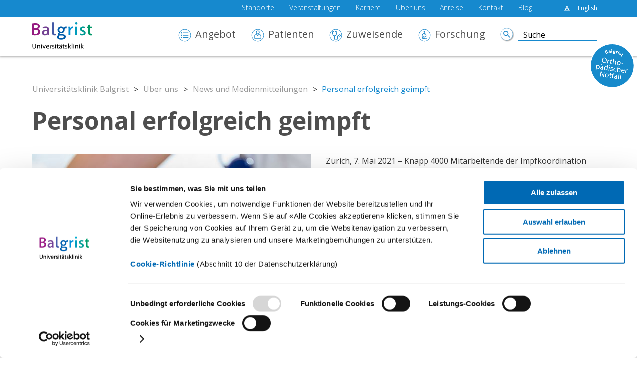

--- FILE ---
content_type: text/html; charset=utf-8
request_url: https://www.balgrist.ch/ueber-uns/medien/impfkooperation-lengg-personal-erfolgreich-geimpft-343/
body_size: 12350
content:
<!DOCTYPE html>
<html lang="de-CH" class="lang-de">
<head>
	<script id="Cookiebot" src="https://consent.cookiebot.com/uc.js" data-cbid="20195d28-afc9-4d7c-b6f4-fcdd23499e3a" data-blockingmode="auto" type="text/javascript"></script>

<meta charset="utf-8">
<!-- 
	___________________________________________
	
	 _______  __       __  ___   ___ ___   ___
	|   ____||  |     |  | \  \ /  / \  \ /  /
	|  |__   |  |     |  |  \  V  /   \  V  /
	|   __|  |  |     |  |   >   <     >   <
	|  |     |  `====.|  |  /  .  \   /  .  \
	|__|     |_______||__| /__/ \__\ /__/ \__\
	
	
	       flixx - The Swiss TYPO3 agency
	
	       www.flixx.ch || hello@flixx.ch
	___________________________________________

	This website is powered by TYPO3 - inspiring people to share!
	TYPO3 is a free open source Content Management Framework initially created by Kasper Skaarhoj and licensed under GNU/GPL.
	TYPO3 is copyright 1998-2026 of Kasper Skaarhoj. Extensions are copyright of their respective owners.
	Information and contribution at https://typo3.org/
-->

<base href="/">
<link rel="icon" href="/typo3conf/ext/custom_template/Resources/Public/img/favicon.ico" type="image/vnd.microsoft.icon">
<title>Personal erfolgreich geimpft</title>
<meta name="generator" content="TYPO3 CMS">
<meta name="description" content="Knapp 4000 Mitarbeitende haben sich seit Anfang Jahr in einer einmaligen Kooperation von elf Organisationen aus dem Gesundheitswesen gegen Covid-19 impfen lassen. Eine vergleichbare Zusammenarbeit hatte es so noch nie gegeben. ">
<meta name="author" content="Universitätsklinik Balgrist">
<meta name="keywords" content="Orthopädie, Paraplegie, Tetraplegie, Rheumatologie, Anästhesie, Radiologie, Chiropraktik, Rehabilitation, Forschung, Forschung Orthopädie, Forschung Paraplegie, Forschung Rheumatologie, Forschung Anästhesie, Forschung Radiologie, Schulter, Ellbogen, Gelenke, Hand, Wirbelsäule, Fuss, Sprunggelenk, Kinderorthopädie, Knie, Hüfte, Becken, Tumor, Knochentumor, Weichteiltumor, Skoliose, Physiotherapie, Ergotherapie, Neuro-Urologie, Neurologie, Technische Orthopäde, Diabetischer Fuss, Sportmedizin, Privatklinik, Balgrist Privé, Kongresse, Vortrag, Medizinische Massage, Amputation, Balgrist, Klinik, Spital">
<meta name="robots" content="all">
<meta property="og:title" content="Personal erfolgreich geimpft">
<meta property="og:type" content="article">
<meta property="og:url" content="https://www.balgrist.ch/ueber-uns/medien/impfkooperation-lengg-personal-erfolgreich-geimpft-343/">
<meta property="og:description" content="Knapp 4000 Mitarbeitende haben sich seit Anfang Jahr in einer einmaligen Kooperation von elf Organisationen aus dem Gesundheitswesen gegen Covid-19 impfen lassen. Eine vergleichbare Zusammenarbeit hatte es so noch nie gegeben. ">
<meta name="twitter:card" content="summary">
<meta name="twitter:title" content="News und Medienmitteilungen">


<link rel="stylesheet" href="/typo3temp/assets/compressed/merged-b7ec76a79e591834f022a874da42b76a-539843edff4649b317a7b5151f633681.css?1737454755" media="all">




<script src="/typo3temp/assets/compressed/merged-a32a6bf45e6ce4159271dc22b830703c-5035251b7e980caf668f571213f8a0a4.js?1732035499"></script>



<meta name="viewport" content="width=device-width, initial-scale=1, minimum-scale=1, user-scalable=yes"><script>
!function(f,b,e,v,n,t,s)
{if(f.fbq)return;n=f.fbq=function(){n.callMethod?
n.callMethod.apply(n,arguments):n.queue.push(arguments)};
if(!f._fbq)f._fbq=n;n.push=n;n.loaded=!0;n.version='2.0';
n.queue=[];t=b.createElement(e);t.async=!0;
t.src=v;s=b.getElementsByTagName(e)[0];
s.parentNode.insertBefore(t,s)}(window, document,'script',
'https://connect.facebook.net/en_US/fbevents.js');
fbq('init', '1448096835528034');
fbq('track', 'PageView');
</script>
<noscript><img height="1" width="1" style="display:none"
src="https://www.facebook.com/tr?id=1448096835528034&ev=PageView&noscript=1"
/></noscript>            <!-- Google Tag Manager -->
            <script>(function(w,d,s,l,i){w[l]=w[l]||[];w[l].push({'gtm.start':
            new Date().getTime(),event:'gtm.js'});var f=d.getElementsByTagName(s)[0],
            j=d.createElement(s),dl=l!='dataLayer'?'&l='+l:'';j.async=true;j.src=
            'https://www.googletagmanager.com/gtm.js?id='+i+dl;f.parentNode.insertBefore(j,f);
            })(window,document,'script','dataLayer','GTM-WZTCCVL');</script>
            <!-- End Google Tag Manager -->
<link rel="canonical" href="https://www.balgrist.ch/ueber-uns/medien/impfkooperation-lengg-personal-erfolgreich-geimpft-343/"/>

<!-- This site is optimized with the Yoast SEO for TYPO3 plugin - https://yoast.com/typo3-extensions-seo/ -->
<script type="application/ld+json">[{"@context":"https:\/\/www.schema.org","@type":"BreadcrumbList","itemListElement":[{"@type":"ListItem","position":1,"item":{"@id":"https:\/\/www.balgrist.ch\/","name":"Universit\u00e4tsklinik Balgrist"}},{"@type":"ListItem","position":2,"item":{"@id":"https:\/\/www.balgrist.ch\/metanavi\/","name":"Metanavi"}},{"@type":"ListItem","position":3,"item":{"@id":"https:\/\/www.balgrist.ch\/ueber-uns\/","name":"\u00dcber uns"}},{"@type":"ListItem","position":4,"item":{"@id":"https:\/\/www.balgrist.ch\/ueber-uns\/medien\/","name":"News und Medienmitteilungen"}}]}]</script>
</head>
<body class="main">
            <!-- Google Tag Manager (noscript) -->
            <noscript><iframe src="https://www.googletagmanager.com/ns.html?id=GTM-WZTCCVL"	height="0" width="0" style="display:none;visibility:hidden"></iframe></noscript>
            <!-- End Google Tag Manager (noscript) --><header><div id="hTop"><div class="inner"><nav id="naviLang" role="navigation"><ul class="lang"><li class="active"><a href="/ueber-uns/medien/" class="active"><span class="De">Deutsch</span></a></li><li><a href="/en/about-us/media/"><span class="En">English</span></a></li></ul></nav><div id="hDisability"><a id="hear" href="#">&nbsp;</a><a id="font" href="#">&nbsp;</a></div><nav id="naviTop" role="navigation"><ul><li id="nav_1671"><a href="/patienten/aussenstandorte/">Standorte</a></li><li id="nav_554"><a href="/veranstaltungen/">Veranstaltungen</a><ul><li id="nav_605"><a href="/veranstaltungen/publikumsveranstaltungen/">Publikumsveranstaltungen</a></li><li id="nav_610"><a href="/veranstaltungen/kongresse-und-fortbildungen/">Kongresse und Fortbildungen</a></li></ul></li><li id="nav_427"><a href="/karriere/">Karriere</a><ul><li id="nav_16"><a href="/karriere/offene-stellen/">Offene Stellen</a></li><li id="nav_530"><a href="/karriere/ausbildung/" title="Ausbildung">Ausbildungen, Praktika und Zivildienst</a></li><li id="nav_429"><a href="/karriere/vorteile/">Balgrist als Arbeitgeberin</a></li></ul></li><li id="nav_14" class="active"><a href="/ueber-uns/klinik/">Über uns</a><ul><li id="nav_1474"><a href="https://jahresbericht.balgrist.ch/jahresbericht-2024/">Jahresbericht</a></li><li id="nav_168" class="active"><a href="/ueber-uns/medien/">News und Medienmitteilungen</a></li><li id="nav_164"><a href="/ueber-uns/klinik/">Klinik</a></li><li id="nav_169"><a href="/ueber-uns/partnerschaften/">Partnerschaften</a></li><li id="nav_500"><a href="/ueber-uns/qualitaet/">Qualität</a></li><li id="nav_165"><a href="/ueber-uns/schweizerischer-verein-balgrist/">Schweizerischer Verein Balgrist</a></li><li id="nav_166"><a href="/stiftung/" target="_blank">Balgrist-Stiftung</a></li></ul></li><li id="nav_15"><a href="/anreise/">Anreise</a></li><li id="nav_514"><a href="/kontakt/">Kontakt</a></li><li id="nav_1868"><a href="/stories/" title="Blog">Blog</a></li></ul></nav></div></div><div id="hBottom"><div class="inner"><div id="logo"><a class="logo_link" title="Universitätsklinik Balgrist" href="/"><img alt="Universitätsklinik Balgrist" src="/typo3conf/ext/custom_template/Resources/Public/img/balgrist-logo-de.svg" width="423" height="199" /></a></div><nav id="naviMain" role="navigation"><ul><li class="nav2 hasSub"><a href="/angebot/" title="Angebot">Angebot</a><ul style="background-image: url(/fileadmin/user_upload/Design/navigation/angebot-def.jpg);"><li><div class="csc-default gridWrap layout-0 inner-0 margin-0 bgColor-0 frame-default frame-space-before- frame-space-after-" id="c12553"><div class="row_25_25_25_25 row"><div class="col_25_1 col"><div id="c12558" class="csc-default frame-default frame-type-menu_subpages layout-0"><div><h3 class="">Orthopädie</h3><ul><li><a href="/angebot/fachbereiche/fuss-und-sprunggelenkchirurgie/" title="Fuss- und Sprunggelenkchirurgie">Fuss- und Sprunggelenkchirurgie</a></li><li><a href="/angebot/fachbereiche/hand/" title="Hand">Hand</a></li><li><a href="/angebot/fachbereiche/hueft-beckenchirurgie/" title="Hüft-Beckenchirurgie">Hüft- und Beckenchirurgie</a></li><li><a href="/angebot/abteilungen/kinderorthopaedie/" title="Kinderorthopädie">Kinderorthopädie</a></li><li><a href="/angebot/fachbereiche/knie/" title="Knie">Knie</a></li><li><a href="/angebot/fachbereiche/tumore/" title="Rekonstruktive Orthopädie und Tumororthopädie">Rekonstruktive Orthopädie und Tumororthopädie</a></li><li><a href="/angebot/fachbereiche/ruecken/" title="Rücken">Rücken</a></li><li><a href="/angebot/fachbereiche/schulter-und-ellbogen/" title="Schulter und Ellbogen">Schulter und Ellbogen</a></li><li><a href="/angebot/seltene-erkrankungen/" title="Seltene Krankheiten">Seltene Krankheiten</a></li><li><a href="/angebot/fachbereiche/technische-und-neuro-orthopaedie/" title="Technische und Neuro-Orthopädie">Technische und Neuro-Orthopädie</a></li><li><a href="/notfall/" title="Orthopädischer Notfall">Orthopädischer Notfall</a></li></ul></div></div></div><div class="col_25_2 col"><div id="c12557" class="csc-default frame-default frame-type-menu_subpages layout-0"><div><h3 class="">Zentren</h3><ul><li><a href="/angebot/zentren/zentrum-fuer-wirbelsaeule/" title="Universitäres Wirbelsäulenzentrum">Wirbelsäulenzentrum (UWZH)</a></li><li><a href="/angebot/zentren/universitaeres-fusszentrum/" title="Fusszentrum">Fusszentrum</a></li><li><a href="/angebot/zentren/zentrum-fuer-sportmedizin/" title="Zentrum für Sportmedizin">Zentrum für Sportmedizin</a></li><li><a href="https://golfinstitute.balgrist.ch/de/" title="Balgrist Golf Institute">Balgrist Golf Institute</a></li><li><a href="/angebot/zentren/zentrum-fuer-paraplegie/" title="Zentrum für Paraplegie">Zentrum für Paraplegie</a></li><li><a href="/angebot/zentren/zentrum-fuer-rheumatologie/" title="Physikalische Medizin und Rheumatologie">Physikalische Medizin und Rheumatologie</a></li><li><a href="/angebot/zentren/zentrum-chiropraktische-medizin/" title="Chiropraktische Medizin">Chiropraktische Medizin</a></li></ul></div></div><div id="c16235" class="csc-default frame-default frame-type-menu_sitemap_pages layout-0"><div><h3 class="">Therapien</h3><ul><li><a href="/angebot/therapien/uebersicht-therapien/" title="Übersicht Therapien">Übersicht Therapien</a></li><li><a href="/angebot/therapien/physiotherapie/" title="Physiotherapie">Physiotherapie</a><ul><li><a href="/angebot/therapien/physiotherapie/wirbelsaeule-physikalische-medizin-und-rheumatologie-tumoren/" title="Wirbelsäule, Physikalische Medizin und Rheumatologie, Tumoren">Wirbelsäule, Physikalische Medizin und Rheumatologie, Tumoren</a></li><li><a href="/angebot/therapien/physiotherapie/schulter-und-ellbogen/" title="Schulter und Ellbogen">Schulter und Ellbogen</a></li><li><a href="/angebot/therapien/physiotherapie/huefte-knie-und-fuss/" title="Hüfte, Knie und Fuss">Hüfte, Knie und Fuss</a></li><li><a href="/angebot/therapien/physiotherapie/technische-orthopaedie/" title="Technische Orthopädie">Technische Orthopädie</a></li><li><a href="/angebot/therapien/physiotherapie/praevention-und-sportmedizin/" title="Prävention und Sportmedizin">Prävention und Sportmedizin</a></li><li><a href="/angebot/therapien/physiotherapie/paraplegie/" title="Paraplegie">Paraplegie</a></li><li><a href="/angebot/therapien/physiotherapie/akina/" title="Akina">Akina</a></li></ul></li><li><a href="/angebot/therapien/ergotherapie/" title="Ergotherapie">Ergotherapie</a><ul><li><a href="/angebot/therapien/uebersicht-therapien/ergotherapie/ergotherapie-orthopaedie/" title="Ergotherapie Orthopädie">Ergotherapie Orthopädie</a></li><li><a href="/therapien/ergotherapie-para-und-tetraplegie/" title="Ergotherapie Para- und Tetraplegie">Ergotherapie Para- und Tetraplegie</a></li><li><a href="/therapien/ergotherapie-aktivierungstherapie/" title="Aktivierungstherapie">Aktivierungstherapie</a></li></ul></li><li><a href="/angebot/therapien/kurse-und-massagen/" title="Kurse und Massagen">Kurse und Massagen</a></li></ul></div></div></div><div class="col_25_3 col"><div id="c12559" class="csc-default frame-default frame-type-menu_subpages layout-0"><div><h3 class="">Abteilungen</h3><ul><li><a href="/angebot/abteilungen/anaesthesiologie/" title="Anästhesiologie">Anästhesiologie</a></li><li><a href="/angebot/abteilungen/beratungen/" title="Beratungen">Beratungen</a></li><li><a href="https://www.bewegungsanalysezuerich.ch/" target="_blank" title="Bewegungsanalyse">Bewegungsanalyse</a></li><li><a href="/angebot/abteilungen/infektiologie/" title="Infektiologie">Infektiologie</a></li><li><a href="/angebot/abteilungen/innere-medizin/" title="Innere Medizin">Innere Medizin</a></li><li><a href="/angebot/abteilungen/neuro-urologie/" title="Neuro-Urologie">Neuro-Urologie</a></li><li><a href="/angebot/zentren/zentrum-fuer-paraplegie/neurologie/" title="Neurologie">Neurologie</a></li><li><a href="/angebot/abteilungen/pflege/" title="Pflege">Pflege</a></li><li><a href="/angebot/abteilungen/radiologie/" title="Radiologie">Radiologie</a></li></ul></div></div></div><div class="col_25_4 col"><div id="c12560" class="csc-default frame-default frame-type-text layout-0"><div><h3 class="">Spezialisten</h3><p>Unsere hoch spezialisierten Ärztinnen und Ärzte&nbsp;sind gerne für Sie da.</p></div></div><div id="c12613" class="csc-default frame-default frame-type-text layout-1"><div><ul class="aerzteDropdown"><li><a href="/angebot/unsere-aerzte/" class="button dropdown">Nach Fachbereich</a><ul><li><a href="/angebot/unsere-aerzte/becken/">Becken</a></li><li><a href="/angebot/unsere-aerzte/ellbogen/">Ellbogen und Schulter</a></li><li><a href="/angebot/unsere-aerzte/fuss/">Fuss</a></li><li><a href="/angebot/unsere-aerzte/hand/">Hand</a></li><li><a href="/angebot/unsere-aerzte/huefte/">Hüfte</a></li><li><a href="/angebot/unsere-aerzte/knie/">Knie</a></li><li><a href="/angebot/unsere-aerzte/ruecken/">Rücken</a></li><li><a href="/angebot/unsere-aerzte/sprunggelenk/">Sprunggelenk</a></li><li><a href="/angebot/unsere-aerzte/technische-und-neuro-orthopaedie/">Technische und Neuro-Orthopädie</a></li><li><a href="/angebot/unsere-aerzte/tumore/">Rekonstruktive Orthopädie und Tumororthopädie</a></li></ul></li></ul></div></div><div id="c12614" class="csc-default frame-default frame-type-text layout-0 margin-40"><div><p><a href="/angebot/alle-aerzte-a-z/" class="button">Alle Ärzte A - Z</a></p></div></div></div></div></div><div id="c12600" class="csc-default frame-default frame-type-header layout-0"><div><h2 class="">Universitäre Medizin am Bewegungsapparat</h2></div></div></li><a class="naviClose" href="">&nbsp;</a></ul></li><li class="nav4 hasSub"><a href="/patienten/" title="Patienten">Patienten</a><ul style="background-image: url(/fileadmin/user_upload/Design/navigation/_patient.jpg);"><li><div class="csc-default gridWrap layout-0 inner-0 margin-0 bgColor-0 frame-default frame-space-before- frame-space-after-" id="c12554"><div class="row_25_25_25_25 row"><div class="col_25_1 col"><div id="c15061" class="csc-default frame-default frame-type-menu_sitemap_pages layout-0 margin-40"><div><h3 class="">Patienteninfos</h3><ul><li><a href="/patienten/patienteninfos/eintritt/" title="Untersuchung / Eintritt">Untersuchung / Eintritt</a><ul><li><a href="/patientenanmeldung/" title="Anmeldung">Anmeldung</a></li><li><a href="/patientenarmband/" title="Patientenarmband">Patientenarmband</a></li></ul></li><li><a href="/patienten/patienteninfos/tagesklinik/" title="Ambulanter Aufenthalt">Ambulanter Aufenthalt</a></li><li><a href="/patienten/patienteninfos/aufenthalt/" title="Stationärer Aufenthalt">Stationärer Aufenthalt</a><ul><li><a href="/patienten/patienteninfos/aufenthalt/hotellerie-und-gastronomie/" title="Hotellerie und Gastronomie">Hotellerie und Gastronomie</a></li><li><a href="/patienten/patienteninfos/austritt/" title="Austritt">Austritt</a></li></ul></li><li><a href="/patienten/patienteninfos/feedback/" title="Feedback">Feedback</a></li><li><a href="/patienten/internationale-patienten/" title="Internationale Patienten">Internationale Patienten</a><ul><li><a href="/international-office/" title="International Office">International Office</a></li></ul></li><li><a href="/patienten/patienteninfos/informationen-von-a-bis-z/" title="Informationen von  A bis Z">Informationen von  A bis Z</a></li></ul></div></div><div id="c12596" class="csc-default frame-default frame-type-text layout-0"><div><p><a href="/patientenanmeldung/" class="button">Anmeldung</a></p></div></div></div><div class="col_25_2 col"><div id="c12563" class="csc-default frame-default frame-type-text layout-0"><div><h3 class="">Aussenstandorte</h3><p>Auch am Spital Männedorf und am Kantonsspital Schaffhausen haben Sie Zugang zu unserem Angebot.</p></div></div><div id="c12598" class="csc-default frame-default frame-type-text layout-0"><div><p><a href="/patienten/aussenstandorte/" class="button">Unsere Standorte</a></p></div></div></div><div class="col_25_3 col"><div id="c12564" class="csc-default frame-default frame-type-text layout-0"><div><h3 class="">Besuchszeiten</h3><p>Allgemein/Halbprivat:<br> 10.00–20.00 Uhr<br> Privatpatienten: rund um die Uhr</p></div></div><div id="c12599" class="csc-default frame-default frame-type-text layout-0"><div><p><a href="/anreise/" class="button">Anreise</a></p></div></div></div><div class="col_25_4 col"><div id="c12562" class="csc-default frame-default frame-type-text layout-0"><div><h3 class="">Balgrist Privé</h3><p>Unser fein abgestimmtes Leistungsangebot auf höchstem Niveau für Zusatzversicherte.</p></div></div><div id="c12597" class="csc-default frame-default frame-type-text layout-0"><div><p><a href="/patienten/leistungen-prive/" class="button">Leistungen Privé</a></p></div></div></div></div></div><div id="c23392" class="csc-default frame-default frame-type-text layout-0 inner-1150 bgColor-lightgrey"><div><div class="box"><h3>Swisscom Health: Rechnungskopie</h3><p>Das Krankenversicherungsgesetz schreibt vor, dass für jede Rechnung, welche direkt an Ihre Krankenkasse übermittelt wird, eine Kopie an Sie zugestellt werden muss. Hierzu erhalten Sie von <a href="https://www.swisscom.ch/de/business/enterprise/angebot/health.html" target="_self">Swisscom Health</a> eine E-Mail mit dem Link zu Ihrer Rech­nungs­ko­pie. Nach Eingabe eines Codes, der Ihnen per SMS zugestellt wird, erhalten Sie Zugang zur Rech­nungs­ko­pie. Diese steht Ihnen 30 Tage zum Download zur Verfügung und wird anschliessend bei Swisscom Health gelöscht. Gemäss den <a href="https://www.swisscom.ch/de/business/enterprise/health/health/datenschutz-bei-der-swisscom-health-ag.html" target="_self">Datenschutzbestimmungen von Swisscom Health</a> werden Ihre Daten nicht zu eigenen Zwecken bearbeitet und sie werden nicht ohne Ihre Einwilligung an Dritte weitergegeben.</p></div></div></div><div id="c15584" class="csc-default frame-default frame-type-textmedia layout-0"><div><div class="ce-textpic ce-left ce-above"><div class="ce-gallery" data-ce-columns="1" data-ce-images="1"><div class="ce-row"><div class="ce-column"><figure class="image"><a href="/patienten/patienteninfos/feedback/"><img class="image-embed-item" src="/fileadmin/user_upload/Design/Balgrist_Patientenfeedback_Button_Website_V1_65x65px.svg" width="180" height="177" loading="lazy" alt="" /></a></figure></div></div></div></div></div></div><div id="c23393" class="csc-default frame-default frame-type-html layout-0"><div><style>
	/* Abstand Kontakt */
.box {padding: 1rem;
  max-width: 85%;}
</style></div></div></li><a class="naviClose" href="">&nbsp;</a></ul></li><li class="nav529"><a href="/zuweisende/" title="Zuweisende">Zuweisende</a><ul><li></li><a class="naviClose" href="">&nbsp;</a></ul></li><li class="nav5 hasSub"><a href="/forschung/" title="Forschung">Forschung</a><ul style="background-image: url(/fileadmin/user_upload/Design/navigation/forschung_.jpg);"><li><div class="csc-default gridWrap layout-0 inner-0 margin-0 bgColor-0 frame-default frame-space-before- frame-space-after-" id="c12556"><div class="row_25_25_25_25 row"><div class="col_25_1 col"><div id="c12565" class="csc-default frame-default frame-type-menu_sitemap_pages layout-0"><div><h3 class="">Forschungsgruppen</h3><ul><li><a href="/forschung/forschergruppen/orthopaedie/" title="Orthopädie">Orthopädie</a><ul><li><a href="https://rocs.balgrist.ch/" title="Computerwissenschaften">Research in Orthopedic Computer Science (ROCS)</a></li><li><a href="/forschung/forschergruppen/orthopaedie/forschung-biomechanik/" title="Forschung Biomechanik">Forschung Biomechanik</a></li><li><a href="https://spine-biomechanics.balgrist.ch/" target="_blank" title="Spine Biomechanics">Spine Biomechanics</a></li><li><a href="/forschung/forschergruppen/orthopaedie/forschung-muskuloskelettale-epidemiologie/" title="Forschung Muskuloskelettale Epidemiologie">Forschung Muskuloskelettale Epidemiologie</a></li><li><a href="/forschung/forschergruppen/orthopaedie/forschung-tumoren/" title="Forschung Tumoren">Forschung Tumoren</a></li><li><a href="/forschung/forschergruppen/orthopaedie/forschungskonsent/" title="Forschungskonsent">Forschungskonsent</a></li><li><a href="/forschung/forschergruppen/orthopaedie/publikationen/" title="Publikationen">Publikationen</a></li><li><a href="/forschung/forschergruppen/orthopaedie/sponsoring-forschung/" title="Sponsoring Forschung">Sponsoring Forschung</a></li></ul></li><li><a href="/forschung/forschergruppen/sportmedizin/" title="Sportmedizin">Sportmedizin</a></li><li><a href="/forschung/forschergruppen/paraplegie/" title="Paraplegie">Paraplegie</a></li><li><a href="/forschung/forschergruppen/radiologie/" title="Radiologie">Radiologie</a></li><li><a href="/forschung/forschergruppen/anaesthesiologie/" title="Anästhesiologie">Anästhesiologie</a></li><li><a href="/forschung/forschergruppen/rheumatologie/" title="Rheumatologie">Rheumatologie</a></li><li><a href="/forschung/forschergruppen/chiropraktische-medizin/" title="Chiropraktische Medizin">Chiropraktische Medizin</a></li></ul></div></div><div id="c18654" class="csc-default frame-default frame-type-text layout-0"><div><p><a href="https://umzh.uzh.ch/" target="_top" class="button" title="Homepage Universitäre Medizin Zürich (UMZH)">Universitäre Medizin Zürich</a></p></div></div></div><div class="col_25_2 col"><div id="c12566" class="csc-default frame-default frame-type-menu_subpages layout-0"><div><h3 class="">Infrastruktur & Services</h3><ul><li><a href="/forschung/infrastruktur-services/research-und-innovation-node/" title="Research and Innovation Node">Research and Innovation Node</a></li><li><a href="https://or-x.ch/en/translational-center-for-surgery/" target="_blank" title="Forschungs- und Lehrzentrum OR-X">Forschungs- und Lehrzentrum OR-X</a></li><li><a href="https://ctu.balgrist.ch/" target="_blank" title="Clinical Trial Unit Balgrist">Clinical Trial Unit Balgrist</a></li><li><a href="/forschung/zentrum-3d-planung/" title="Zentrum 3D-Planung">Zentrum 3D-Planung</a></li><li><a href="https://www.balgristcampus.ch" target="_blank" title="Balgrist Campus">Balgrist Campus</a></li><li><a href="http://www.balgrist-beteiligungen.ch/" target="_blank" title="Beteiligungs AG">Beteiligungs AG</a></li></ul></div></div></div><div class="col_25_3 col"><div id="c12567" class="csc-default frame-default frame-type-menu_subpages layout-0"><div><h3 class="">Innovation</h3><ul><li><a href="https://research-innovation.balgrist.ch/scientific-report-2024" target="_top" title="Research and Science Report 2024-2025">Research and Science Report 2024-2025</a></li><li><a href="/forschung/forschergruppen/augmented-reality/" title="Augmented Reality">Augmented Reality</a></li><li><a href="/forschung/forschergruppen/faros/" title="EU-Horizon-Projekt FAROS">EU-Horizon-Projekt FAROS</a></li><li><a href="https://ingenuitylabz.com/" title="The Ingenuity Lab Zurich">The Ingenuity Lab Zurich</a></li><li><a href="https://umzh.uzh.ch/projekt/immunophage" title="ImmunoPhage">ImmunoPhage</a></li></ul></div></div></div><div class="col_25_4 col"><div id="c12568" class="csc-default frame-default frame-type-text layout-0"><div><h3 class="">Veranstaltungen</h3><p>Interessiert an einer Fortbildung? Wir&nbsp;vermitteln das neuste Wissen für Fachkräfte aus Medizin und Gesundheit.</p></div></div><div id="c12605" class="csc-default frame-default frame-type-text layout-0"><div><p><a href="/veranstaltungen/kongresse-und-fortbildungen/" class="button">Kongresse und Fortbildungen</a></p></div></div></div></div></div><div id="c12602" class="csc-default frame-default frame-type-header layout-0"><div><h2 class="">Forschung und Lehre für die Medizin der Zukunft</h2></div></div></li><a class="naviClose" href="">&nbsp;</a></ul></li><li class="naviSearch"><div id="searchBox"><form action="/suche/" method="get" id="tx_indexedsearch"><div class="tx-indexedsearch-form"><input id="searchInput" type="text" name="sword" value="" placeholder="Suche" class="tx-indexedsearch-searchbox-sword" /><input id="searchSubmit" name="" type="submit" value=" " /></div></form></div></li></ul><ul id="naviMeta"><li id="nav_1671"><a href="/patienten/aussenstandorte/">Standorte</a></li><li id="nav_554"><a href="/veranstaltungen/">Veranstaltungen</a></li><li id="nav_427"><a href="/karriere/">Karriere</a></li><li id="nav_14" class="active"><a href="/ueber-uns/klinik/">Über uns</a></li><li id="nav_15"><a href="/anreise/">Anreise</a></li><li id="nav_514"><a href="/kontakt/">Kontakt</a></li><li id="nav_1868"><a href="/stories/" title="Blog">Blog</a></li></ul></nav><a href="" class="mobicon"><span class="first"></span><span class="sec"></span><span class="third"></span></a><a href="/notfall/" id="btn-emergency"><div></div></a></div></div><div class="coronainfo"></div></header><main role="main"><div id="contact"><div class="inner"><div id="c21" class="csc-default frame-default frame-type-textmedia layout-0"><div><div class="ce-textpic ce-right ce-intext"><div class="ce-bodytext"><h1>Guten Tag.<br> Wie können wir Ihnen helfen?</h1></div></div></div></div><div class="csc-default gridWrap layout-0 inner-0 margin-0 bgColor-0 frame-default frame-space-before- frame-space-after-" id="c2088"><div class="row_50_50 row"><div class="col_50_1 col"><div id="c2089" class="csc-default frame-default frame-type-textmedia layout-0 margin-40"><div><div class="ce-textpic ce-right ce-intext"><div class="ce-bodytext"><p><a href="/patientenanmeldung/" class="button">Meine Patientendaten übermitteln</a></p></div></div></div></div><div id="c19" class="csc-default frame-default frame-type-textmedia layout-0 frame-space-after-large"><div><div class="ce-textpic ce-right ce-intext"><div class="ce-bodytext"><p>So erreichen Sie uns<br><span class="important"><span class="important"><span class="important"><span class="important"><span class="important"><span class="important"><span class="important"><span class="important"><span class="important"><span class="important"><span class="important"><span class="important"><span class="important"><span class="important"><span class="important"><span class="important"><span class="important"><span class="important"><span class="important"><span class="important"><span class="important"><span class="important"><span class="important"><span class="important"><span class="important"><span class="important"><span class="important"><span class="important"><span class="important"><span class="important"><span class="important"><span class="important"><span class="important"><span class="important"><span class="important"><span class="important"><span class="important"><span class="important"><span class="important"><span class="important"><span class="important"><span class="important"><span class="important"><span class="important"><span class="important"><a href="Tel:+41443861111" class="telicon"><span class="important"><span class="important"><span class="important"><span class="important"><span class="important"><span class="important"><span class="important"><span class="important"><span class="important"><span class="important"><span class="important"><span class="important"><span class="important"><span class="important"><span class="important"><span class="important"><span class="important"><span class="important"><span class="important"><span class="important"><span class="important"><span class="important"><span class="important"><span class="important"><span class="important"><span class="important"><span class="important"><span class="important"><span class="important"><span class="important"><span class="important"><span class="important"><span class="important"><span class="important"><span class="important"><span class="important"><span class="important"><span class="important"><span class="important"><span class="important"><span class="important"><span class="important"><span class="important"><span class="important"><span class="important">+41 44 386 11 11</span></span></span></span></span></span></span></span></span></span></span></span></span></span></span></span></span></span></span></span></span></span></span></span></span></span></span></span></span></span></span></span></span></span></span></span></span></span></span></span></span></span></span></span></span></a></span></span></span></span></span></span></span></span></span></span></span></span></span></span></span></span></span></span></span></span></span></span></span></span></span></span></span></span></span></span></span></span></span></span></span></span></span></span></span></span></span></span></span></span></span></p><p><span class="important"><a href="#" data-mailto-token="jxfiql7fkclXyxidofpq+ze" data-mailto-vector="-3" class="mailicon">Kontakt für Patienten</a></span></p><p><span class="important"><a href="#" data-mailto-token="jxfiql7hljjrkfhxqflkXyxidofpq+ze" data-mailto-vector="-3" class="mailicon">Kontakt für Medienanfragen</a></span></p></div></div></div></div><div id="c10737" class="csc-default frame-default frame-type-html layout-0"><div><iframe src="https://www.google.com/maps/embed?pb=!1m14!1m8!1m3!1d10812.028264717897!2d8.5750437!3d47.35326!3m2!1i1024!2i768!4f13.1!3m3!1m2!1s0x0%3A0x716632057b851302!2sUniversit%C3%A4tsklinik+Balgrist!5e0!3m2!1sde!2sde!4v1546961520918" width="100%" height="250" frameborder="0" style="border:0" allowfullscreen></iframe></div></div></div><div class="col_50_2 col"><div id="c20" class="csc-default frame-default frame-type-powermail_pi1 layout-0"><div><div class="tx-powermail"><div class="container-fluid"><form data-powermail-validate="data-powermail-validate" data-validate="html5" enctype="multipart/form-data" method="post" name="field" class="powermail_form powermail_form_1   " action="/ueber-uns/medien/?tx_powermail_pi1%5Baction%5D=checkCreate&amp;tx_powermail_pi1%5Bcontroller%5D=Form&amp;cHash=201634a3417e5a895cd2408653ef4b8a#c20"><div><input type="hidden" name="tx_powermail_pi1[__referrer][@extension]" value="Powermail" /><input type="hidden" name="tx_powermail_pi1[__referrer][@controller]" value="Form" /><input type="hidden" name="tx_powermail_pi1[__referrer][@action]" value="form" /><input type="hidden" name="tx_powermail_pi1[__referrer][arguments]" value="YTowOnt967d4ea806c775edb388b48bd1cdf59c47a1189c2" /><input type="hidden" name="tx_powermail_pi1[__referrer][@request]" value="{&quot;@extension&quot;:&quot;Powermail&quot;,&quot;@controller&quot;:&quot;Form&quot;,&quot;@action&quot;:&quot;form&quot;}f5edda5daa60e0a975820c5e901d48a8a41e02f4" /><input type="hidden" name="tx_powermail_pi1[__trustedProperties]" value="{&quot;field&quot;:{&quot;name&quot;:1,&quot;vorname&quot;:1,&quot;emailadresse&quot;:1,&quot;telefon&quot;:1,&quot;bemerkung&quot;:1,&quot;__hp&quot;:1},&quot;mail&quot;:{&quot;form&quot;:1}}82685344f7356130641253dff21197f65c864a8c" /></div><h3>Kontaktformular</h3><fieldset class="powermail_fieldset powermail_fieldset_1 "><legend class="powermail_legend">Kontaktformular</legend><div class="powermail_fieldwrap powermail_fieldwrap_type_content powermail_fieldwrap_ueberschrift  "><div class="powermail_field "><div id="c2090" class="csc-default frame-default frame-type-textmedia layout-0"><div><div class="ce-textpic ce-right ce-intext"><div class="ce-bodytext"><h4>Haben Sie Anregungen oder Feedback?<br> Wir freuen uns auf Ihre Kontaktaufnahme. </h4></div></div></div></div></div></div><div class="powermail_fieldwrap powermail_fieldwrap_type_input powermail_fieldwrap_name  "><label for="powermail_field_name" class="powermail_label" title="">
        Name<span class="mandatory" aria-hidden="true">*</span></label><div class="powermail_field"><input required="required" aria-required="true" data-powermail-required-message="Dieses Feld muss ausgefüllt werden!" class="powermail_input  " id="powermail_field_name" type="text" name="tx_powermail_pi1[field][name]" value="" /></div></div><div class="powermail_fieldwrap powermail_fieldwrap_type_input powermail_fieldwrap_vorname  "><label for="powermail_field_vorname" class="powermail_label" title="">
        Vorname<span class="mandatory" aria-hidden="true">*</span></label><div class="powermail_field"><input required="required" aria-required="true" data-powermail-required-message="Dieses Feld muss ausgefüllt werden!" class="powermail_input  " id="powermail_field_vorname" type="text" name="tx_powermail_pi1[field][vorname]" value="" /></div></div><div class="powermail_fieldwrap powermail_fieldwrap_type_input powermail_fieldwrap_emailadresse  "><label for="powermail_field_emailadresse" class="powermail_label" title="">
        E-Mail-Adresse<span class="mandatory" aria-hidden="true">*</span></label><div class="powermail_field"><input required="required" aria-required="true" data-powermail-required-message="Dieses Feld muss ausgefüllt werden!" data-powermail-error-message="Keine gültige E-Mail-Adresse!" class="powermail_input  " id="powermail_field_emailadresse" type="email" name="tx_powermail_pi1[field][emailadresse]" value="" /></div></div><div class="powermail_fieldwrap powermail_fieldwrap_type_input powermail_fieldwrap_telefon  "><label for="powermail_field_telefon" class="powermail_label" title="">
        Telefon
    </label><div class="powermail_field"><input pattern="^(\+\d{1,4}|0+\d{1,5}|\(\d{1,5})[\d\s\/\(\)\-]*\d+$" data-powermail-error-message="Keine gültige Telefonnummer!" class="powermail_input  " id="powermail_field_telefon" type="tel" name="tx_powermail_pi1[field][telefon]" value="" /></div></div><div class="powermail_fieldwrap powermail_fieldwrap_type_textarea powermail_fieldwrap_bemerkung  "><label for="powermail_field_bemerkung" class="powermail_label" title="">
        Bemerkung
    </label><div class="powermail_field"><textarea rows="5" cols="20" class="powermail_textarea  " id="powermail_field_bemerkung" name="tx_powermail_pi1[field][bemerkung]"></textarea></div></div><div class="powermail_fieldwrap powermail_fieldwrap_type_submit powermail_fieldwrap_anfragesenden  "><div class="powermail_field "><input class="powermail_submit" type="submit" value="Anfrage senden" /></div></div></fieldset><input class="powermail_form_uid" type="hidden" name="tx_powermail_pi1[mail][form]" value="1" /><div style="margin-left: -99999px; position: absolute;"><label for="powermail_hp_1">
			Bitte dieses Feld NICHT ausfüllen!
		</label><input autocomplete="new-powermail-hp-1" aria-hidden="true" id="powermail_hp_1" tabindex="-1" type="text" name="tx_powermail_pi1[field][__hp]" value="" /></div></form></div></div>
</div></div></div></div></div></div><a id="contactClose" href="">&nbsp;</a></div><a id="contactButton" href="#">&nbsp;</a><div class="inner-1920"><div id="banner" role="banner"><div class="swiper-container"><div class="swiper-wrapper"><!--2--><!--(2 != 2) && (&lt;div id=&quot;bannerPlaceholder&quot;&gt;&lt;/div&gt;)--><div id="bannerPlaceholder"></div></div></div><div class="swiper-pagination-outer"><div class="swiper-pagination"></div></div><a id="toBottom" href="#">&nbsp;</a></div><div class="inner"><nav id="naviBreadcrumb" role="navigation"><a href="/" id="nav1" class="mainnavi">Universitätsklinik Balgrist</a><span class="trenner">></span><a href="/ueber-uns/klinik/" id="nav14" class="mainnavi">Über uns</a><span class="trenner">></span><a href="/ueber-uns/medien/" id="nav168" class="mainnavi">News und Medienmitteilungen</a><span class="trenner">></span><span class="active">Personal erfolgreich geimpft</span><span class="active"></span></nav></div></div><div id="content"><!--TYPO3SEARCH_begin--><div class="news news-single"><div class="article" itemscope="itemscope" itemtype="http://schema.org/Article"><div class="inner"><div class="header"><h1 itemprop="headline">Personal erfolgreich geimpft</h1></div><div class="row_50_50 row"><div class="col_50_1 col"><div class="news-img-wrap"><div class="outer"><div class="mediaelement mediaelement-image"><a href="/fileadmin/user_upload/Aktuelles/Aktuelles/2021/Impfkooperation-Lengg.jpg" title="" class="lightbox" rel="gal343"><img src="/fileadmin/_processed_/7/c/csm_Impfkooperation-Lengg_49da139aeb.jpg" width="560" height="380" alt="" /></a></div><p class="news-img-caption"></p></div></div><span class="date"><time datetime="07. Mai 2021">
														07. Mai 2021
														<meta itemprop="datePublished" content="07. Mai 2021" /></time></span><!-- teaser --><div class="nd-teaser" itemprop="description"><h4>Knapp 4000 Mitarbeitende haben sich seit Anfang Jahr in einer einmaligen Kooperation von elf Organisationen aus dem Gesundheitswesen gegen Covid-19 impfen lassen. Eine vergleichbare Zusammenarbeit hatte es so noch nie gegeben. </h4></div><div class="videoy"></div><a class="back" onclick="window.history.back();">&lt; zurück zur Übersicht</a></div><div class="col_50_2 col"><div class="nd-text" itemprop="articleBody"><p>Zürich, 7. Mai 2021 – Knapp 4000 Mitarbeitende der Impfkoordination Lengg haben sich seit Anfang Jahr in einer einmaligen Kooperation von elf Organisationen aus dem Gesundheitswesen gegen Covid-19 impfen lassen. Eine vergleichbare Zusammenarbeit hatte es so noch nie gegeben. Die Impfbereitschaft war sehr hoch, gut zwei Drittel der Belegschaften sind geimpft. Die Initiantinnen der Impfkoordination gingen mit Vollgas ans Werk. Die Universitätsklinik Balgrist, die Klinik Hirslanden, die Hirslanden Klinik im Park, die Klinik Lengg, die Mathilde Escher Stiftung und die Schulthess Klinik starteten im Januar gemeinsam eine Impfaktion. Der Start verlief noch etwas harzig. In der ersten Runde konnten nur wenige Mitarbeitende geimpft werden, da auch im Kanton Zürich erst wenig Impfstoff zur Verfügung stand – wie überall in der Schweiz. Die Impfkooperation Lengg liess sich in ihrem Elan aber nicht stoppen. So wurden in insgesamt vier Impfrunden bis heute knapp 4000 Mitarbeitende von insgesamt 11 Kliniken und Partnern geimpft – zuerst diejenigen, die ein hohes Expositionsrisiko gegenüber Patientinnen und Patienten aufweisen. Der Betrieb konnte während der Aktion erfolgreich aufrecht gehalten werden. Mitte Juni, wenn alle Mitarbeitenden, die sich im Januar impfen lassen wollten und für die Aktion angemeldet hatten, vollständig geimpft sein werden, wird die Impfkooperation Lengg beendet. Weitere Mitarbeitende impfen sich über die offiziellen Stellen.</p><p>«Eine ähnliche Zusammenarbeit unter diesen Gesundheitsinstitutionen und auch mit dem Kanton – mit dem wir uns regelmässig austauschten –, das gab es bei uns noch nie», sagt Thomas Huggler, Operativer Spitaldirektor der Universitätsklinik Balgrist, stellvertretend für alle beteiligten Kliniken. «Wir sind stolz, dass so viele Mitarbeitende die Chance der Impfung genutzt haben, und bedanken uns ganz herzlich bei allen Partnern für die reibungslose Organisation und Abwicklung sowie dem Balgrist Campus für die zur Verfügung gestellte Infrastruktur. Die Verantwortung für den Schutz und die Gesundheit unserer Mitarbeitenden sowie unserer Patientinnen und Patienten ist uns wichtig.» Nach der erfolgreichen Impfaktion gelten selbstverständlich immer noch die gleich strengen Hygiene- und Verhaltensmassnahmen wie bisher.</p><p><b>Liste der Gesundheitsinstitutionen, die ihre Mitarbeitenden im Rahmen der Impfkooperation Lengg impfen liessen:</b></p><ul><li>ADUS Klinik</li><li>Alpine Air Ambulance</li><li>Universitätsklinik Balgrist</li><li>Clienia Privatklinik Schlössli</li><li>Drive-in Testzentrum Dübendorf</li><li>Klinik Hirslanden</li><li>Hirslanden Klinik im Park</li><li>Klinik Lengg</li><li>Klinik Pyramide am See</li><li>Schulthess Klinik</li><li>Zentrallabor Zürich</li><li>Kontakt</li></ul><h2>Kontakt für weitere Informationen</h2><p>Franziska Ingold, Leiterin Unternehmenskommunikation<br> Universitätsklinik Balgrist<br><a href="tel:+41443861415" class="telicon">+41 44 386 14 15</a><br><a href="#" data-mailto-token="jxfiql7hljjrkfhxqflkXyxidofpq+ze" data-mailto-vector="-3" class="mailicon">E-Mail</a></p></div></div></div><!-- related things --><div class="news-related-wrap"><!-- FAL related files --><div class="news-related news-related-files"><ul><li><span class="news-related-files-link"><a href="/fileadmin/user_upload/Impfkooperation-Lengg-Medienmitteilung.pdf" target="_blank">
																					Medienmitteilung (PDF)
																				</a></span></li></ul></div></div></div></div></div><!--TYPO3SEARCH_end--></div></main><footer role="contentinfo"><div class="inner"><div id="fTop"><div class="row_25_25_25_25 row"><div class="col_25_1 col"><div class="footerIN"><div id="c3" class="csc-default frame-default frame-type-textmedia layout-0"><div><h3 class="">Kontakt</h3><div class="ce-textpic ce-right ce-intext"><div class="ce-bodytext"><p>Universitätsklinik Balgrist<br> Forchstrasse 340<br> 8008 Zürich</p><p class="margin-address">Tel. <a href="Tel:+41443861111">+41 44 386 11 11</a><br><a href="#" data-mailto-token="jxfiql7fkclXyxidofpq+ze" data-mailto-vector="-3" class="mail">E-Mail</a></p><p><a href="/patienten/aussenstandorte/" class="pfeil">Aussenstandorte</a></p></div></div></div></div><div id="c16575" class="csc-default frame-default frame-type-html layout-0"><div><style>
      .margin-address {
        margin-top: -1rem;
      }
    </style></div></div></div><div class="footerCertLogos"><a href="https://www.sqs.ch/de/"><img src="/typo3conf/ext/custom_template/Resources/Public/img/iso9001.svg" width="77" height="77"   alt="" ></a><a href="https://www.siwf.ch/"><img src="/typo3conf/ext/custom_template/Resources/Public/img/logo-siwf-de.png" width="554" height="369"   alt="" ></a></div></div><div class="col_25_2 col"><div id="c5" class="csc-default frame-default frame-type-header layout-0"><div><h3 class="">Balgrist-Websites</h3></div></div><div id="c6" class="csc-default frame-default frame-type-menu_subpages layout-0"><div><ul><li><a href="https://www.balgrist-apotheke.ch/" title="Balgrist Apotheke">Balgrist Apotheke</a></li><li><a href="http://www.balgrist-tec.ch" target="_blank" title="Balgrist Tec">Balgrist Tec</a></li><li><a href="http://www.balgristcampus.ch/home/" target="_blank" title="Balgrist Campus">Balgrist Campus</a></li><li><a href="http://balgriststiftung.ch/" target="_blank" title="Balgrist-Stiftung">Balgrist-Stiftung</a></li><li><a href="http://www.balgrist-beteiligungen.ch" target="_blank" title="Balgrist Beteiligungs AG">Balgrist Beteiligungs AG</a></li></ul></div></div></div><div class="col_25_3 col"><div id="c7" class="csc-default frame-default frame-type-header layout-0"><div><h3 class="">Fachbereiche</h3></div></div><div id="c8" class="csc-default frame-default frame-type-menu_subpages layout-0"><div><ul><li><a href="/angebot/fachbereiche/fuss-und-sprunggelenkchirurgie/" title="Fuss und Sprunggelenk">Fuss und Sprunggelenk</a></li><li><a href="/angebot/fachbereiche/hand/" title="Hand">Hand</a></li><li><a href="/angebot/fachbereiche/knie/" title="Knie">Knie</a></li><li><a href="/angebot/fachbereiche/ruecken/" title="Rücken">Rücken</a></li><li><a href="/angebot/zentren/zentrum-fuer-sportmedizin/" title="Sportmedizin">Sportmedizin</a></li><li><a href="/angebot/fachbereiche/tumore/" title="Rekonstruktive Orthopädie und Tumororthopädie">Rekonstruktive Orthopädie und Tumororthopädie</a></li><li><a href="/angebot/abteilungen/kinderorthopaedie/" title="Kinderorthopädie">Kinderorthopädie</a></li><li><a href="/angebot/zentren/zentrum-fuer-paraplegie/" title="Zentrum für Paraplegie">Zentrum für Paraplegie</a></li></ul></div></div></div><div class="col_25_4 col"><div id="c12913" class="csc-default frame-default frame-type-header layout-0"><div><h3 class="">Abteilungen</h3></div></div><div class="csc-default gridWrap layout-0 inner-0 margin-0 bgColor-0 frame-default frame-space-before- frame-space-after-" id="c12939"><div class="row_50_50 row"><div class="col_50_1 col"><div id="c12911" class="csc-default frame-default frame-type-menu_subpages layout-0"><div><ul><li><a href="/angebot/abteilungen/anaesthesiologie/" title="Anästhesiologie">Anästhesiologie</a></li><li><a href="/angebot/abteilungen/beratungen/" title="Beratungen">Beratungen</a></li><li><a href="/angebot/abteilungen/therapien/ergotherapie/" title="Ergotherapie">Ergotherapie</a></li><li><a href="/angebot/abteilungen/infektiologie/" title="Infektiologie">Infektiologie</a></li><li><a href="/angebot/abteilungen/innere-medizin/" title="Innere Medizin">Innere Medizin</a></li><li><a href="/angebot/abteilungen/neuro-urologie/" title="Neuro-Urologie">Neuro-Urologie</a></li></ul></div></div></div><div class="col_50_2 col"><div id="c12940" class="csc-default frame-default frame-type-menu_subpages layout-0"><div><ul><li><a href="/angebot/zentren/zentrum-fuer-paraplegie/neurologie/" title="Neurologie">Neurologie</a></li><li><a href="/angebot/abteilungen/pflege/" title="Pflege">Pflege</a></li><li><a href="/angebot/therapien/physiotherapie/" title="Physiotherapie">Physiotherapie</a></li><li><a href="/angebot/abteilungen/radiologie/" title="Radiologie">Radiologie</a></li><li><a href="/angebot/zentren/zentrum-fuer-rheumatologie/" title="Rheumatologie">Rheumatologie</a></li></ul></div></div></div></div></div></div></div></div><div id="fBottom"><nav id="naviSocial" role="navigation"><ul><li id="nav_106"><a href="https://www.facebook.com/Balgrist/" target="_self"><i class="fa" aria-hidden="true"></i><span>Facebook</span></a></li><li id="nav_107"><a href="https://www.youtube.com/c/UniversitätsklinikBalgrist" target="_self"><i class="fa" aria-hidden="true"></i><span>YouTube</span></a></li><li id="nav_425"><a href="https://www.linkedin.com/company/balgrist" target="_self"><i class="fa" aria-hidden="true"></i><span>LinkedIn</span></a></li><li id="nav_426"><a href="https://www.twitter.com/derbalgrist" target="_self"><i class="fa" aria-hidden="true"></i><span>Twitter</span></a></li><li id="nav_470"><a href="https://www.instagram.com/balgrist" target="_self"><i class="fa" aria-hidden="true"></i><span>Instagram</span></a></li></ul></nav><div id="fLogos"><div id="c4" class="csc-default frame-default frame-type-image layout-0"><div><div class="ce-image ce-left ce-above"><div class="ce-gallery" data-ce-columns="2" data-ce-images="2"><div class="ce-row"><div class="ce-column"><figure class="image"><a href="https://www.uzh.ch/de.html" target="_top" title="Homepage Universität Zürich"><img class="image-embed-item" alt="Logo Universität Zürich" src="/fileadmin/user_upload/Design/Balgrist_footer_logo_uzh.svg" width="146" height="49" loading="lazy" /></a></figure></div><div class="ce-column"><figure class="image"><a href="https://www.swissolympic.ch/" target="_top" title="Homepage Swiss Olympic"><img class="image-embed-item" alt="Logo Swiss Olympic Medical Center." src="/fileadmin/user_upload/Design/LockUp_SOMC_gray_web.png" width="271" height="60" loading="lazy" /></a></figure></div></div></div></div></div></div></div><nav id="naviFooter" role="navigation"><ul><li id="nav_110"><a href="/impressum/">Impressum</a></li><li id="nav_111"><a href="/disclaimer/">Disclaimer</a></li><li id="nav_543"><a href="/datenschutzerklaerung/">Datenschutzerklärung</a></li></ul></nav></div></div></footer>
<script src="/typo3temp/assets/compressed/merged-8be8e2968678bf56d5192ce604886385-5adb07da633956a990cecbf6ced1f70f.js?1720611782"></script>

<script src="/typo3temp/assets/compressed/merged-3a271415729c695b88ee8fef66ef21ad-afc400c6257ef0cd6f602a2672f12f5a.js?1720797832"></script>
<script src="/typo3temp/assets/compressed/Form.min-fb8aede6af559132aeda55bb31c36dd7.js?1732638161" defer="defer"></script>
<script async="async" src="/typo3temp/assets/js/59cb7c5e3fccb968fb36c2e97ef8bf95.js?1764684271"></script>

<script type="text/javascript">
	_linkedin_partner_id = "171329";
	window._linkedin_data_partner_ids = window._linkedin_data_partner_ids || [];
	window._linkedin_data_partner_ids.push(_linkedin_partner_id);
	</script><script type="text/javascript">
	(function(){var s = document.getElementsByTagName("script")[0];
	var b = document.createElement("script");
	b.type = "text/javascript";b.async = true;
	b.src = "https://snap.licdn.com/li.lms-analytics/insight.min.js";
	s.parentNode.insertBefore(b, s);})();
</script>
<noscript>
<img height="1" width="1" style="display:none;" alt="" src="https://px.ads.linkedin.com/collect/?pid=171329&fmt=gif" />
</noscript>

</body>
</html>

--- FILE ---
content_type: image/svg+xml
request_url: https://www.balgrist.ch/typo3conf/ext/custom_template/Resources/Public/img/icon-download.svg
body_size: 11
content:
<svg id="Ebene_1" data-name="Ebene 1" xmlns="http://www.w3.org/2000/svg" width="10.67mm" height="11.72mm" viewBox="0 0 30.25 33.21"><defs><style>.cls-1{fill:#1f89ca;}</style></defs><title>download</title><polygon class="cls-1" points="28.53 17.39 28.53 31.49 1.72 31.49 1.72 17.39 0 17.39 0 33.21 30.25 33.21 30.25 17.39 28.53 17.39"/><rect class="cls-1" x="212.04" y="196.05" width="1.72" height="22.33" transform="translate(-198.66 -195.19) rotate(-0.23)"/><polygon class="cls-1" points="15.13 24.16 4.09 13.13 5.31 11.91 15.13 21.73 24.95 11.91 26.17 13.13 15.13 24.16"/></svg>

--- FILE ---
content_type: image/svg+xml
request_url: https://www.balgrist.ch/fileadmin/user_upload/Design/Balgrist_footer_logo_uzh.svg
body_size: 7661
content:
<svg id="Universität_Zürich" data-name="Universität Zürich" xmlns="http://www.w3.org/2000/svg" width="146.32" height="49.85" viewBox="0 0 146.32 49.85"><defs><style>.cls-1{fill:#b9b9b9;}</style></defs><title>uzh_logo_d_pos</title><path class="cls-1" d="M7.59,35.44l-.75.33c-.12.06-.16.11-.14.24a.77.77,0,0,0,0,.14s0,.06,0,.07,0,0-.07-.06-.17-.42-.21-.52l-.2-.43c0-.05,0-.08,0-.09s0,0,.06,0l.05.1c.06.09.13.09.26,0L7.39,35l.5-.21c.52-.22.69-.42.76-.65a.71.71,0,0,0,0-.51.75.75,0,0,0-.4-.41,1.33,1.33,0,0,0-1,.17l-.44.19L6,33.89c-.12.06-.16.11-.14.24a.75.75,0,0,0,0,.13s0,.06,0,.07,0,0-.06-.06-.16-.41-.16-.41l-.18-.4s0-.08,0-.09,0,0,.06,0l.06.1c.06.09.13.09.26,0l.76-.32L7,33.09A1.46,1.46,0,0,1,8.25,33a1.16,1.16,0,0,1,.57.63,1.25,1.25,0,0,1,.09.9,1.27,1.27,0,0,1-.81.72Zm-.15-4c.29-.07.38-.14.39-.22a.62.62,0,0,0,0-.2s0-.07,0-.07,0,0,.06.08c.05.25.08.4.09.47s.06.21.1.41,0,.08,0,.09S8,32,8,32A.67.67,0,0,0,8,31.81c-.05-.09-.16-.08-.49,0l-2.24.46c-.08,0-.13,0-.14,0s0-.09.09-.17.53-.77,1-1.44c.2-.31.63-.94.68-1v0L5.11,30c-.23.05-.29.1-.31.2a.64.64,0,0,0,0,.21s0,.06,0,.07,0,0-.06-.09-.07-.38-.09-.46-.05-.18-.09-.37,0-.09,0-.09,0,0,0,.06a.4.4,0,0,0,0,.11c.05.1.14.11.35.07l2.39-.48c.08,0,.12,0,.13,0a.23.23,0,0,1-.06.15c-.17.29-.56.88-.87,1.36s-.7,1-.76,1.11h0ZM5.57,28l-.82.06c-.13,0-.19.06-.21.14a.54.54,0,0,0,0,.14s0,.06,0,.06,0,0,0-.09,0-.39,0-.5,0-.32,0-.47,0-.08,0-.08,0,0,0,.06a.62.62,0,0,0,0,.12c0,.1.09.13.23.13l.82,0,.68,0c.37,0,.68,0,.84-.07s.17,0,.18-.17a1.6,1.6,0,0,0,0-.2s0-.06,0-.06,0,0,0,.07c0,.25,0,.5,0,.6s0,.33,0,.49,0,.08,0,.08,0,0,0-.06a.64.64,0,0,0,0-.14c0-.08-.09-.1-.2-.1s-.47,0-.84,0Zm-.83-1.74c-.22.08-.26.14-.31.27a.57.57,0,0,0,0,.15s0,0,0,0,0,0,0-.1,0-.42,0-.56,0-.28,0-.48,0-.09,0-.09,0,0,0,.06a.28.28,0,0,0,0,.15.09.09,0,0,0,.08,0,1.16,1.16,0,0,0,.3-.07l1.8-.55v0L4.8,24.26l-.14,0a.07.07,0,0,0-.08,0,.53.53,0,0,0,0,.15s0,.07,0,.06,0,0,0-.11,0-.35,0-.4,0-.25,0-.36,0-.08,0-.08,0,0,0,.06a.34.34,0,0,0,0,.19c0,.05.09.11.33.23s.56.29,1,.53l1.15.59c.22.11.28.14.27.2s-.06.07-.24.13Zm1.09-3.42L5,22.7c-.13,0-.2,0-.25.12a.8.8,0,0,0,0,.14s0,.06,0,.06,0,0,0-.09l.07-.31.06-.24c0-.12.19-.87.2-.95a1.62,1.62,0,0,0,0-.17.39.39,0,0,1,0-.06s0,0,0,0a2.44,2.44,0,0,0,.24.08l.25.07s0,0,0,0,0,0-.06,0a.39.39,0,0,0-.14,0c-.07,0-.13,0-.19.22s-.11.46-.13.53,0,0,0,0l1,.21s0,0,0,0,.11-.52.12-.61a.27.27,0,0,0,0-.19s0-.05,0-.07,0,0,0,0l.27.09.25.07s.07,0,.06,0a0,0,0,0,1,0,0H6.6c-.08,0-.15,0-.19.18s-.11.44-.13.54,0,0,0,0l.3.06.59.13c.26,0,.33,0,.42-.39a1,1,0,0,0,0-.37c0-.11-.09-.17-.24-.23s-.05,0,0-.05,0,0,.07,0a3,3,0,0,1,.41.14c.09,0,.09.08.05.23s-.11.49-.15.65-.07.28-.1.39,0,.12,0,.22,0,.19,0,.26,0,.07-.05.07,0,0,0-.07a.62.62,0,0,0,0-.14c0-.08-.08-.12-.18-.15s-.45-.12-.8-.19Zm.72-2.79-.77-.29c-.13,0-.19,0-.27.08a.84.84,0,0,0-.07.14s0,.06-.06,0,0,0,0-.09.17-.41.2-.49L5.79,19a1.23,1.23,0,0,1,.41-.6.67.67,0,0,1,.59-.05,1.08,1.08,0,0,1,.62.79c.53-.17.95-.29,1.25-.42a.77.77,0,0,0,.4-.31l.05-.1s0,0,0,0,0,0,0,.08L9,18.65a.78.78,0,0,1-.22.36,1.87,1.87,0,0,1-.72.29l-.64.16a.08.08,0,0,0-.05.06l-.13.31a0,0,0,0,0,0,0l.05,0c.34.13.62.24.78.28s.2,0,.25-.06l.08-.17s0,0,0,0,0,0,0,.09c-.08.21-.2.47-.22.53s-.1.3-.16.44,0,.07-.06.06,0,0,0-.07a.67.67,0,0,0,0-.14c0-.08-.06-.13-.16-.18s-.43-.19-.76-.32ZM7,19.76s.06,0,.08,0a1,1,0,0,0,.14-.26.39.39,0,0,0,0-.28.68.68,0,0,0-.46-.42.62.62,0,0,0-.87.3.85.85,0,0,0-.06.2s0,0,0,.05Zm2.28-1.61c-.05,0-.08,0-.15,0l-.43-.27s-.08-.06-.06-.09,0,0,.08,0l.19.07a.53.53,0,0,0,.61-.29.47.47,0,0,0-.13-.67.74.74,0,0,0-.73,0L8.46,17a1.15,1.15,0,0,1-1.08,0,.79.79,0,0,1-.19-1.14,1.86,1.86,0,0,1,.31-.42s0,0,.07,0,.13.09.4.24c.07,0,.1.07.08.09s0,0-.08,0a.47.47,0,0,0-.27,0,.49.49,0,0,0-.37.27.41.41,0,0,0,.12.6c.16.09.32.08.69-.08l.12-.05a1.19,1.19,0,0,1,1.17-.06.78.78,0,0,1,.41.65,1.12,1.12,0,0,1-.17.61A1.35,1.35,0,0,1,9.29,18.15ZM9.2,15l-.67-.48c-.11-.07-.19-.08-.25,0a.54.54,0,0,0-.09.1s0,0-.07,0,0,0,0-.09l.31-.4.27-.39s.05-.06.07,0,0,0,0,.07l-.06.1c0,.1,0,.16.09.25l.66.49L10,15c.3.22.55.4.69.49s.16.07.24,0l.13-.15s0,0,.06,0,0,0,0,.08l-.37.48-.28.4s-.06.06-.08,0,0,0,0-.07a.64.64,0,0,0,.07-.12c0-.07,0-.13-.09-.2s-.37-.29-.67-.51Zm1-2.61-.38.43c-.15.17-.2.25-.18.35a.46.46,0,0,0,.05.14s0,0,0,.06,0,0-.07,0-.25-.34-.27-.36,0-.07,0-.08.08,0,.15-.09l.28-.27,1.05-1.11a1.84,1.84,0,0,0,.17-.21L11,11.1s0,0,.08,0l.32.32s0,.05,0,.07,0,0-.09,0l0,0c-.08-.06-.23-.06-.47.18l-.34.35,1.15,1.09c.26.24.48.45.62.55s.16.11.26,0l.15-.13s.05,0,.06,0,0,0,0,.08l-.43.43-.33.36s-.06,0-.08,0,0,0,0-.07a.62.62,0,0,0,.08-.11c0-.07,0-.14-.08-.23s-.33-.34-.59-.58Zm2.94-.47s0,0,0,0l.18.56a.76.76,0,0,0,.1.22c0,.05.1.07.2,0l0,0s0,0,.06,0,0,0,0,.07l-.33.25-.35.29s-.06,0-.08,0,0,0,0-.05l.09-.08c.12-.13.1-.28,0-.48l-.76-2.51c0-.12,0-.16,0-.19s.07,0,.15,0,1.67,1,2.23,1.26c.33.18.45.15.53.12l.14-.09s0,0,.06,0,0,.05-.11.14l-.58.45c-.06,0-.09.07-.11,0s0,0,0-.06a.06.06,0,0,0,0-.09l-.75-.45a0,0,0,0,0,0,0Zm.5-.64s0,0,0,0l-.87-.53s0,0,0,0,0,0,0,0l.32,1s0,0,0,0Zm2,0c-.07,0-.09,0-.13-.08s-.21-.39-.24-.45,0-.09,0-.11.05,0,.07,0a.82.82,0,0,0,.13.15.53.53,0,0,0,.67.05.47.47,0,0,0,.22-.64c-.1-.16-.24-.29-.64-.34l-.22,0a1.15,1.15,0,0,1-1-.5.78.78,0,0,1,.4-1.08A1.86,1.86,0,0,1,15.35,8s.06,0,.07,0,.07.15.22.41c0,.07,0,.11,0,.12s0,0-.07,0a.47.47,0,0,0-.22-.17.49.49,0,0,0-.46.05.41.41,0,0,0-.19.58c.09.15.24.22.64.27h.13c.58.06.86.21,1,.52a.78.78,0,0,1,0,.76,1.12,1.12,0,0,1-.45.45A1.34,1.34,0,0,1,15.6,11.2ZM35.8,8.39l-.51-.28C35.1,8,35,8,34.92,8a.46.46,0,0,0-.13.08s0,0-.06,0,0,0,0-.07.27-.32.3-.34.06-.05.08,0,0,.07.12.12l.32.21,1.32.78.24.12.1,0s0,0,0,.09L37,9.4s0,0-.06,0,0,0,0-.09l0,0c0-.09,0-.24-.28-.42l-.41-.26L35.42,10c-.18.31-.34.57-.4.72s-.07.18,0,.26l.16.11s0,0,0,.06,0,0-.08,0l-.52-.32-.43-.24s-.06,0,0-.07,0,0,.07,0l.13.06c.07,0,.14,0,.2-.13s.25-.39.43-.7Zm1.74,2.2.53-.63c.08-.1.1-.17,0-.28L38,9.58s0,0,0-.07,0,0,.09,0l.42.38.37.3s.06.06,0,.08,0,0-.07,0l-.09-.06c-.09-.05-.16,0-.25.07s-.16.17-.54.62l-.35.41c-.37.43-.43.68-.39.92a.72.72,0,0,0,.26.44.76.76,0,0,0,.54.19c.3,0,.54-.28.8-.58l.32-.37.53-.63c.08-.11.1-.17,0-.28l-.1-.1s0,0,0-.07,0,0,.08,0l.33.3.34.28s.06.06,0,.08,0,0-.08,0l-.09-.06c-.09-.05-.16,0-.25.07l-.54.62-.27.31a1.47,1.47,0,0,1-1,.64,1.16,1.16,0,0,1-.79-.31,1.25,1.25,0,0,1-.48-.76,1.27,1.27,0,0,1,.41-1Zm2.93,2.76.63-.52c.1-.09.13-.15.07-.27l-.09-.12s0-.06,0-.07,0,0,.08,0l.32.42.35.42a1.24,1.24,0,0,1,.32.66.67.67,0,0,1-.25.54,1.09,1.09,0,0,1-1,.15c-.12.54-.22,1-.27,1.29a.77.77,0,0,0,.07.5l.06.09s0,0,0,.06,0,0-.08,0l-.23-.29a.79.79,0,0,1-.2-.37,1.86,1.86,0,0,1,.11-.77c.07-.25.16-.56.18-.63a.08.08,0,0,0,0-.07l-.21-.27a0,0,0,0,0,0,0l0,0c-.28.23-.52.42-.63.53s-.13.15-.07.25l.11.16s0,0,0,.06,0,0-.08,0l-.35-.45-.3-.36s0-.07,0-.08,0,0,.06,0l.1.1c.06.05.14,0,.24,0s.38-.28.65-.5Zm0,.55s0,0,0,.07a1,1,0,0,0,.15.25c.1.12.14.15.22.17a.68.68,0,0,0,.6-.19.62.62,0,0,0,.18-.91.84.84,0,0,0-.14-.15s0,0-.06,0Zm2,2.28.7-.42c.11-.07.15-.14.12-.22a.56.56,0,0,0-.06-.13s0-.06,0-.07,0,0,.07.06l.25.44.25.4s0,.07,0,.09,0,0-.06,0l-.07-.09c-.07-.08-.14-.07-.26,0l-.71.41-.59.35c-.32.19-.59.35-.72.44s-.13.12-.08.23a1.69,1.69,0,0,0,.09.18s0,.06,0,.07,0,0-.07,0l-.3-.53-.26-.41s0-.07,0-.09,0,0,.06,0a.66.66,0,0,0,.08.11c.05.06.12,0,.22,0s.41-.22.74-.41Zm-.29,2.46a1.53,1.53,0,0,1,2-.87,1.69,1.69,0,0,1,.85,1,3.78,3.78,0,0,1,.18.53c0,.14.05.27.09.38s0,.06,0,.07l-.2.06-.39.15c-.06,0-.09,0-.1,0s0,0,.06-.07A.55.55,0,0,0,45,19.6a1.15,1.15,0,0,0-.08-.82,1,1,0,0,0-.5-.58,1.45,1.45,0,0,0-1.87,1.71c.13.32.25.5.47.57a.64.64,0,0,0,.29,0c.06,0,.08,0,.09,0s0,0,0,.05a3.68,3.68,0,0,1-.51.12.14.14,0,0,1-.14-.05,2.23,2.23,0,0,1-.35-.61A1.93,1.93,0,0,1,42.25,18.65Zm2.55,2.9.8-.19c.13,0,.18-.08.18-.21a.79.79,0,0,0,0-.15s0-.07,0-.07,0,0,.05.08l.07.31,0,.24c0,.12.2.87.22.94l.06.16a.34.34,0,0,1,0,.06s0,0,0,0a2.32,2.32,0,0,0-.25,0l-.25,0s0,0,0,0,0,0,0,0a.41.41,0,0,0,.13-.05c.06,0,.1-.09.08-.28s-.09-.46-.11-.54,0,0,0,0l-1,.21s0,0,0,0,.12.52.14.6.05.14.1.17.06,0,.06,0,0,0,0,0l-.28,0-.26,0s-.07,0-.08,0a0,0,0,0,1,0,0l.13,0c.07,0,.12-.1.1-.24s-.09-.45-.11-.54,0,0,0,0l-.3.07-.59.13c-.26.07-.3.14-.22.52a1,1,0,0,0,.12.34.33.33,0,0,0,.32.11s.06,0,.07,0,0,0-.06,0a3.07,3.07,0,0,1-.43,0c-.1,0-.11,0-.14-.18s-.1-.49-.14-.66-.05-.28-.08-.4L43,21.95,43,21.69s0-.08,0-.08,0,0,0,.05a.63.63,0,0,0,0,.13c0,.07.12.07.23.06s.46-.08.81-.16Zm-.71,3.3c-.3,0-.4.07-.42.15a.61.61,0,0,0,0,.2s0,.07,0,.07,0,0,0-.09c0-.25,0-.41,0-.48s0-.22,0-.42c0,0,0-.09,0-.09s0,0,0,.06a.71.71,0,0,0,0,.17c0,.1.15.11.48.1l2.29,0c.08,0,.13,0,.13,0s0,.08-.11.15-.66.66-1.2,1.24l-.85.88v0l1.74-.1c.24,0,.31-.05.34-.14a.63.63,0,0,0,0-.21s0-.06,0-.06,0,0,0,.1,0,.39,0,.47,0,.19,0,.38,0,.09,0,.09,0,0,0-.07a.41.41,0,0,0,0-.12c0-.11-.12-.14-.33-.13l-2.44,0c-.08,0-.12,0-.12,0s0-.09.08-.13c.22-.25.71-.76,1.1-1.18s.87-.88.94-1h0Zm-.52,3.57c0-.06.06-.07.14-.05l.5.09c.06,0,.1,0,.09.06s0,0-.07,0H44a.53.53,0,0,0-.47.49.47.47,0,0,0,.36.58c.19,0,.37,0,.67-.29l.16-.16a1.15,1.15,0,0,1,1-.44.79.79,0,0,1,.6,1,1.87,1.87,0,0,1-.14.5s0,.05-.05,0-.16,0-.46-.08c-.08,0-.11,0-.11-.06s0,0,.07,0a.48.48,0,0,0,.27-.06.49.49,0,0,0,.25-.39.41.41,0,0,0-.33-.51c-.18,0-.32,0-.61.33l-.1.1c-.41.41-.7.54-1.07.49a.78.78,0,0,1-.61-.46,1.12,1.12,0,0,1-.07-.63A1.35,1.35,0,0,1,43.56,28.42Zm1.16,3.28.79.22c.13,0,.2,0,.24-.07a.54.54,0,0,0,.05-.13s0-.06.05,0,0,0,0,.1-.12.37-.15.48-.08.32-.12.46,0,.08-.05.07,0,0,0-.07a.62.62,0,0,0,0-.12c0-.11,0-.15-.17-.2l-.79-.23L43.93,32c-.36-.1-.66-.18-.82-.22s-.18,0-.22.1a1.67,1.67,0,0,0-.07.19s0,.06,0,.05,0,0,0-.08c.07-.25.15-.48.18-.58s.08-.32.12-.47,0-.07.06-.06,0,0,0,.07a.59.59,0,0,0,0,.14c0,.08.05.12.16.16s.45.15.81.25Zm-2.28,1.36s.07,0,.15,0l.46.22c.05,0,.09.05.07.08s0,0-.08,0l-.2,0a.53.53,0,0,0-.58.35.47.47,0,0,0,.2.65.74.74,0,0,0,.72-.1l.2-.11a1.15,1.15,0,0,1,1.07-.16.78.78,0,0,1,.32,1.11,1.88,1.88,0,0,1-.26.45s0,0-.06,0-.14-.08-.42-.2c-.08,0-.1-.06-.09-.08s0,0,.08,0a.48.48,0,0,0,.27,0,.49.49,0,0,0,.34-.31.41.41,0,0,0-.18-.58c-.16-.07-.32,0-.67.16l-.12.07a1.19,1.19,0,0,1-1.16.19.78.78,0,0,1-.47-.6,1.12,1.12,0,0,1,.1-.63A1.34,1.34,0,0,1,42.44,33.07ZM14.8,44.8l-.12,0c-.06,0-.07-.06-.09-.19l-.2-1.29s0-.08-.07-.08-.05,0-.07.06l-.57,1.15-.57-1.14c0-.06-.05-.08-.08-.08s-.05,0-.06.07l-.21,1.37c0,.07,0,.14-.07.15h-.06s-.05,0-.05,0,0,0,.06,0h.44s.07,0,.07,0,0,0-.05,0H13s-.05,0-.05,0a.64.64,0,0,1,0-.1l.1-.77.2.41c0,.06.2.38.25.48s.06.11.1.12.05,0,.1-.13l.45-.9.11.86a.32.32,0,0,1,0,0,.11.11,0,0,1,0,0s0,0,0,0,0,0,.08,0h.45s.07,0,.07,0S14.83,44.8,14.8,44.8Zm1.77-1.3a1.19,1.19,0,0,0-.88-.24H15s-.06,0-.07,0,0,0,.05,0h.08c.07,0,.07,0,.08.1s0,.12,0,.44v.37c0,.19,0,.36,0,.44s0,.09-.05.1H15a0,0,0,0,0-.05,0s0,0,.06,0h.75a1,1,0,0,0,.74-.25.83.83,0,0,0,.24-.6A.75.75,0,0,0,16.57,43.51Zm-.14.6a.62.62,0,0,1-.18.51.67.67,0,0,1-.46.14c-.17,0-.25,0-.27-.08a.4.4,0,0,1,0-.14s0-.2,0-.42v-.26c0-.16,0-.34,0-.41s0,0,0,0h.13a.85.85,0,0,1,.59.2A.66.66,0,0,1,16.44,44.11Zm2.05.34s0,0,0,.06a.32.32,0,0,1-.07.13c-.08.09-.18.11-.37.11a.68.68,0,0,1-.66-.72.66.66,0,0,1,.19-.53.57.57,0,0,1,.4-.11.6.6,0,0,1,.41.12.28.28,0,0,1,.08.18s0,.06,0,.06,0,0,0-.07,0-.16,0-.23,0-.1,0-.12a0,0,0,0,0,0,0l-.22,0-.32,0a1,1,0,0,0-.7.23.83.83,0,0,0,0,1.22,1.13,1.13,0,0,0,.76.23,1.27,1.27,0,0,0,.4,0,.09.09,0,0,0,.07-.07,1.74,1.74,0,0,0,0-.28A0,0,0,0,0,18.49,44.45Zm1.74,0s0,0,0,.06a.31.31,0,0,1-.07.13c-.08.09-.18.11-.37.11a.68.68,0,0,1-.66-.72.66.66,0,0,1,.19-.53.57.57,0,0,1,.4-.11.6.6,0,0,1,.41.12.28.28,0,0,1,.08.18s0,.06,0,.06,0,0,0-.07,0-.16,0-.23,0-.1,0-.12a0,0,0,0,0,0,0l-.22,0-.32,0a1,1,0,0,0-.7.23.83.83,0,0,0,0,1.22,1.13,1.13,0,0,0,.76.23,1.28,1.28,0,0,0,.4,0,.09.09,0,0,0,.07-.07,1.88,1.88,0,0,0,0-.28A0,0,0,0,0,20.22,44.45Zm1.74,0s0,0,0,.06a.32.32,0,0,1-.07.13c-.08.09-.18.11-.37.11a.68.68,0,0,1-.66-.72.66.66,0,0,1,.19-.53.57.57,0,0,1,.4-.11.6.6,0,0,1,.41.12.28.28,0,0,1,.08.18s0,.06,0,.06,0,0,0-.07,0-.16,0-.23,0-.1,0-.12a0,0,0,0,0,0,0l-.22,0-.32,0a1,1,0,0,0-.7.23.83.83,0,0,0,0,1.22,1.13,1.13,0,0,0,.76.23,1.27,1.27,0,0,0,.4,0,.09.09,0,0,0,.07-.07,1.83,1.83,0,0,0,0-.28A0,0,0,0,0,22,44.45Zm8.38.35h-.08a.2.2,0,0,1-.11-.08c-.05-.06-.39-.6-.48-.73L30,43.5c.07-.09.11-.14.15-.15h.07a0,0,0,0,0,.05,0s0,0-.06,0H29.8s-.06,0-.06,0a0,0,0,0,0,0,0h.06l0,0a.15.15,0,0,1,0,.07l-.28.41-.26-.43,0-.05h.06s.05,0,.05,0,0,0-.06,0h-.57s-.06,0-.06,0a0,0,0,0,0,0,0h.09a.3.3,0,0,1,.17.15l.37.59-.42.56c-.07.1-.1.13-.16.15h-.07a0,0,0,0,0,0,0s0,0,0,0h.47s.06,0,.06,0a0,0,0,0,0,0,0h0l0,0h0a.16.16,0,0,1,0-.07l.3-.47.33.54h0a0,0,0,0,0,0,0s0,0,.09,0h.47s.06,0,.06,0A0,0,0,0,0,30.34,44.8Zm1.84,0H32.1a.2.2,0,0,1-.11-.08c-.05-.06-.39-.6-.48-.73l.35-.48c.07-.09.11-.14.15-.15h.07s.05,0,.05,0,0,0-.06,0h-.44s-.06,0-.06,0a0,0,0,0,0,0,0h.06s0,0,0,0a.14.14,0,0,1,0,.07l-.28.41-.26-.43a.14.14,0,0,1,0-.05h.06s.05,0,.05,0,0,0-.06,0h-.57s-.06,0-.06,0a0,0,0,0,0,0,0h.09a.3.3,0,0,1,.17.15l.37.59-.42.56c-.07.1-.1.13-.16.15h-.07a0,0,0,0,0,0,0s0,0,0,0H31s.06,0,.06,0a0,0,0,0,0,0,0h0l0,0h0a.16.16,0,0,1,0-.07l.3-.47.33.54h0a0,0,0,0,0,0,0s0,0,.09,0h.47s.06,0,.06,0A0,0,0,0,0,32.18,44.8Zm1.84,0h-.08a.21.21,0,0,1-.11-.08c-.05-.06-.39-.6-.47-.73l.35-.48c.07-.09.11-.14.15-.15h.07a0,0,0,0,0,.05,0s0,0-.06,0h-.44s-.06,0-.06,0a0,0,0,0,0,0,0h.06l0,0a.14.14,0,0,1,0,.07l-.28.41L33,43.41l0-.05H33a0,0,0,0,0,.05,0s0,0-.06,0h-.57s-.06,0-.06,0a0,0,0,0,0,0,0h.09a.29.29,0,0,1,.16.15l.38.59-.42.56c-.07.1-.1.13-.16.15H32.4a0,0,0,0,0,0,0s0,0,0,0h.47s.06,0,.06,0a0,0,0,0,0,0,0h0l0,0h0a.16.16,0,0,1,0-.07l.3-.47.33.54h0a0,0,0,0,0,0,0s0,0,.09,0H34s.06,0,.06,0A0,0,0,0,0,34,44.8Zm1.13,0H35c-.06,0-.06,0-.07-.08s0-.25,0-.46v-.37c0-.32,0-.38,0-.44s0-.09.07-.1h.06s.05,0,.05,0,0,0-.06,0h-.57s-.06,0-.07,0,0,0,.05,0h.07s.05,0,.06.09,0,.12,0,.44v.37c0,.2,0,.37,0,.45s0,.08-.05.09H34.5a0,0,0,0,0-.05,0s0,0,.06,0h.63s.06,0,.06,0S35.18,44.8,35.15,44.8Zm1.32,0h-.11c-.06,0-.06,0-.07-.08s0-.25,0-.46v-.37c0-.32,0-.38,0-.44s0-.09.07-.1h.06s.05,0,.05,0,0,0-.06,0h-.57s-.06,0-.07,0,0,0,.05,0h.07s.05,0,.06.09,0,.12,0,.44v.37c0,.2,0,.37,0,.45s0,.08-.05.09h-.07a0,0,0,0,0-.05,0s0,0,.06,0h.63s.06,0,.06,0S36.49,44.8,36.46,44.8Zm1.32,0h-.11c-.06,0-.06,0-.07-.08s0-.25,0-.46v-.37c0-.32,0-.38,0-.44s0-.09.07-.1h.06s.05,0,.05,0,0,0-.06,0h-.57s-.06,0-.07,0,0,0,.05,0h.07s.06,0,.06.09,0,.12,0,.44v.37c0,.2,0,.37,0,.45s0,.08-.05.09h-.07a0,0,0,0,0-.05,0s0,0,.06,0h.63s.06,0,.06,0S37.81,44.8,37.78,44.8Zm-13-10.14V33.43a.42.42,0,0,0-.83,0v1.23Zm2.25,0V33.43a.42.42,0,0,0-.83,0v1.23ZM25.46,9.94a.44.44,0,1,0,.44.44A.44.44,0,0,0,25.46,9.94Zm-.22,12.18h.44v-.95h-.44v.95ZM21.06,46a.44.44,0,1,0,.44.44A.44.44,0,0,0,21.06,46ZM20.8,22.14V20.75a.68.68,0,0,0-.4-.66.68.68,0,0,0-.4.66v1.39Zm0-4.47v-.9a.68.68,0,0,0-.4-.66.68.68,0,0,0-.4.66v.9ZM20.61,27V25.8a.22.22,0,0,0-.43,0V27Zm0,3.51V29.31a.22.22,0,1,0-.43,0v1.17Zm.13,3.92v-1a.35.35,0,0,0-.7,0v1ZM20.39,5.11a.44.44,0,1,0,.44.44A.44.44,0,0,0,20.39,5.11Zm10.53,17V20.75a.68.68,0,0,0-.4-.66.68.68,0,0,0-.4.66v1.39Zm0-4.47v-.9a.68.68,0,0,0-.4-.66.68.68,0,0,0-.4.66v.9ZM30.74,27V25.8a.22.22,0,0,0-.43,0V27Zm0,3.51V29.31a.22.22,0,1,0-.43,0v1.17Zm.13,3.92v-1a.35.35,0,0,0-.7,0v1ZM30.52,5.11a.44.44,0,1,0,.44.44A.44.44,0,0,0,30.52,5.11Zm32.2,18.57c-4,0-4.87-2.16-4.87-4.57V10.89h2.42V19c0,1.58.52,2.7,2.61,2.7,1.86,0,2.65-.78,2.65-2.93V10.89h2.41v7.7C67.95,22,66,23.68,62.73,23.68Zm13.5-.21V17.55c0-1-.26-1.55-1.14-1.55-1.21,0-2.16,1.38-2.16,3v4.47H70.54V14.21h2.26a10.19,10.19,0,0,1-.13,1.64l0,0A3.38,3.38,0,0,1,75.83,14c2.09,0,2.76,1.34,2.76,3v6.51ZM82.38,13a1.45,1.45,0,1,1,1.49-1.45A1.48,1.48,0,0,1,82.38,13ZM81.18,23.48V14.21h2.39v9.27Zm9.58,0H88.34l-3.43-9.27h2.61L89,18.39c.22.63.45,1.38.62,2.05h0a19.57,19.57,0,0,1,.56-2l1.49-4.25h2.54Zm12-4.25H97a2.25,2.25,0,0,0,2.55,2.57,6.63,6.63,0,0,0,2.7-.58l.22,1.85a9.2,9.2,0,0,1-3.32.6c-2.95,0-4.59-1.47-4.59-4.74,0-2.83,1.57-4.92,4.34-4.92s3.9,1.85,3.9,4.14A7.78,7.78,0,0,1,102.75,19.23Zm-3.9-3.47A1.85,1.85,0,0,0,97,17.6h3.41A1.58,1.58,0,0,0,98.86,15.76Zm10.93.6c-1.72-.35-2.57.76-2.57,3.34v3.78h-2.39V14.21h2.26a12.23,12.23,0,0,1-.17,1.86h0A2.82,2.82,0,0,1,109.9,14ZM113,23.66a12.7,12.7,0,0,1-1.94-.17l.06-2a8.17,8.17,0,0,0,2,.28c.91,0,1.51-.37,1.51-1,0-1.64-3.75-.71-3.75-3.86,0-1.62,1.32-3,3.93-3a10.64,10.64,0,0,1,1.7.17l-.07,1.88a6.45,6.45,0,0,0-1.72-.24c-.93,0-1.38.37-1.38,1,0,1.51,3.8.84,3.8,3.84C117.19,22.43,115.58,23.66,113,23.66ZM120.41,13a1.45,1.45,0,1,1,1.49-1.45A1.48,1.48,0,0,1,120.41,13Zm-1.19,10.46V14.21h2.39v9.27Zm8.42.19c-2.05,0-2.7-.75-2.7-2.91v-4.7h-1.58V14.21h1.58V11.36l2.39-.63v3.49h2.26v1.85h-2.26v4.06c0,1.19.28,1.53,1.1,1.53a4.55,4.55,0,0,0,1.16-.15v1.92A8.25,8.25,0,0,1,127.64,23.66Zm9.19-.19a10.53,10.53,0,0,1,.09-1.57l0,0a3.14,3.14,0,0,1-3,1.77,2.35,2.35,0,0,1-2.65-2.44c0-2.22,2.2-3.39,5.35-3.39v-.5c0-1-.47-1.47-1.81-1.47a6.08,6.08,0,0,0-2.74.73l-.21-2a10.13,10.13,0,0,1,3.32-.58c3,0,3.82,1.21,3.82,3.23v3.86c0,.75,0,1.62.06,2.39Zm-3.28-10.8a1.29,1.29,0,1,1,1.29-1.29A1.29,1.29,0,0,1,133.55,12.68Zm3.09,6.69c-2.52,0-3.08.73-3.08,1.47a1,1,0,0,0,1.1,1,2.14,2.14,0,0,0,2-2.24Zm.67-6.69a1.29,1.29,0,1,1,1.29-1.29A1.29,1.29,0,0,1,137.32,12.68Zm7.6,11c-2.05,0-2.7-.75-2.7-2.91v-4.7h-1.58V14.21h1.58V11.36l2.39-.63v3.49h2.26v1.85H144.6v4.06c0,1.19.28,1.53,1.1,1.53a4.55,4.55,0,0,0,1.16-.15v1.92A8.25,8.25,0,0,1,144.92,23.66ZM57.39,43.18V41.31l4.53-7.38a13.47,13.47,0,0,1,.82-1.19c-.45,0-1,0-2.29,0H57.54V30.59h8.13v1.94L60.88,40.1c-.19.3-.35.58-.58.88.32,0,1.17,0,2.72,0h2.72v2.24Zm16.07,0a10.1,10.1,0,0,1,.11-1.64l0,0a3.36,3.36,0,0,1-3.15,1.86c-2.09,0-2.76-1.34-2.76-3V33.91H70v5.93c0,1,.26,1.55,1.16,1.55,1.21,0,2.14-1.38,2.14-3V33.91H75.7v9.27Zm-3.79-10.8A1.29,1.29,0,1,1,71,31.09,1.29,1.29,0,0,1,69.68,32.38Zm3.77,0a1.29,1.29,0,1,1,1.29-1.29A1.29,1.29,0,0,1,73.44,32.38Zm9.79,3.67c-1.71-.35-2.57.76-2.57,3.34v3.78H78.27V33.91h2.26a12.24,12.24,0,0,1-.17,1.86h0a2.81,2.81,0,0,1,2.95-2.07Zm3-3.34a1.45,1.45,0,1,1,1.49-1.46A1.48,1.48,0,0,1,86.26,32.72ZM85.07,43.18V33.91h2.39v9.27Zm8.31.17c-2.57,0-4.18-1.34-4.18-4.49,0-2.89,1.51-5.11,4.79-5.11a7.21,7.21,0,0,1,1.9.26l-.24,2.07A4.88,4.88,0,0,0,94,35.74c-1.51,0-2.27,1.12-2.27,2.87,0,1.58.62,2.67,2.2,2.67a4.18,4.18,0,0,0,1.83-.39l.19,2A7.39,7.39,0,0,1,93.37,43.34Zm10.09-.17V37.25c0-1-.26-1.55-1.14-1.55-1.21,0-2.16,1.38-2.16,3v4.47H97.77V29.56h2.39v4a9.09,9.09,0,0,1-.17,1.88l0,0a3.27,3.27,0,0,1,3-1.73c2.09,0,2.76,1.34,2.76,3v6.51Zm6.06-8.78c-1.51,0-1.88-.82-1.88-1.77V29.56h1.1v3c0,.56.18.91.85.91s.86-.26.86-1V29.56h1.08v2.88A1.77,1.77,0,0,1,109.52,34.4Zm2.93-.09v-.86L114,30.89a4.19,4.19,0,0,1,.25-.37H112.5v-1h3.07v.89L114,33l-.18.27c.09,0,.36,0,.92,0h.9v1Zm7,0v-2H117.7v2h-1.1V29.56h1.1v1.82h1.74V29.56h1.1V34.3ZM.53,26.51A24.93,24.93,0,0,1,25.46,1.58h0A24.93,24.93,0,0,1,50.39,26.51h0A24.93,24.93,0,0,1,25.46,51.43h0A24.93,24.93,0,0,1,.53,26.51ZM8.27,9.32A24.23,24.23,0,0,0,1.15,26.51h0A24.23,24.23,0,0,0,8.27,43.7h0a24.23,24.23,0,0,0,17.19,7.12h0A24.23,24.23,0,0,0,42.65,43.7h0a24.23,24.23,0,0,0,7.12-17.19h0A24.23,24.23,0,0,0,42.65,9.32h0A24.23,24.23,0,0,0,25.46,2.2h0A24.23,24.23,0,0,0,8.27,9.32ZM25.84,42.17H26v-.35h-.48v.78h.28Zm-.38-39a23.3,23.3,0,1,0,23.3,23.3A23.3,23.3,0,0,0,25.46,3.2ZM22.88,46.27H21.83v.35h1.06v2.62a22.81,22.81,0,0,1-13.6-6.56q-.77-.77-1.46-1.61a1.2,1.2,0,0,1,2.38.2v1.15h1.52V41.27a1.2,1.2,0,0,1,2.39,0v1.15h1.52V41.27a1.2,1.2,0,0,1,2.39,0v1.15h1.52V41.27a1.2,1.2,0,0,1,2.39,0v1.15h1Zm4.34,3q-.87.07-1.76.07c-.59,0-1.18,0-1.76-.07l-.43-2.7h.5l-.42-1c-.13-.34,0-.56.19-.65a.41.41,0,0,1,.54.32l.22.82h.32v.53h0v.11h-.75v.35H25v-.46H26.3v-.53h.32l.22-.82a.41.41,0,0,1,.55-.32c.23.09.33.31.19.65l-.16.41-.3.72h-.8v.35h1l.19-.46h.11ZM24.74,41.6h1.45l.28.66c.06.14.13.28,0,.43a.32.32,0,0,1-.35.14h0a.72.72,0,0,1-1.35,0h0a.32.32,0,0,1-.35-.14c-.09-.15,0-.3,0-.43Zm-.22-1.5.46.66.47-.9.47.9.46-.66-.18,1.15H24.7Zm.55,3.25a.78.78,0,0,0,1.5-.08,1.1,1.1,0,0,1,.68.27,1.17,1.17,0,0,1,.33.65H23.33a1.17,1.17,0,0,1,.33-.65A1.54,1.54,0,0,1,25.07,43.36Zm1.76,1.2a1.41,1.41,0,0,1-2.74,0Zm14.81-1.87A22.81,22.81,0,0,1,28,49.24V46.62h1a29.81,29.81,0,0,0,3.09-.15,22.87,22.87,0,0,0-3.09-.2H28V42.42H29.2V41.27a1.2,1.2,0,0,1,2.39,0v1.15h1.52V41.27a1.2,1.2,0,1,1,2.39,0v1.15H37V41.27a1.2,1.2,0,0,1,2.39,0v1.15h1.52V41.27a1.2,1.2,0,0,1,2.33-.39A23.15,23.15,0,0,1,41.64,42.68Zm1.87-2.12a1.66,1.66,0,0,0-3.15.71v.53h-.6v-.53a1.66,1.66,0,1,0-3.31,0v.53h-.6v-.53a1.66,1.66,0,1,0-3.31,0v.53h-.6v-.53a1.66,1.66,0,1,0-3.31,0v.53H28a2.58,2.58,0,0,0-5.1,0h-.64v-.53a1.66,1.66,0,1,0-3.31,0v.53h-.6v-.53a1.66,1.66,0,1,0-3.31,0v.53h-.6v-.53a1.66,1.66,0,1,0-3.31,0v.53h-.6v-.53a1.66,1.66,0,0,0-3.15-.72q-.61-.78-1.14-1.61H44.67Q44.13,39.77,43.52,40.56Zm1.54-2.23H5.87l-.33-.57H45.39ZM21.51,8.92v.19a.72.72,0,0,1,0,.15,2.66,2.66,0,0,1-.22.4,3.91,3.91,0,0,0-.19.34,2.32,2.32,0,0,0-.25-.33l-.24-.25a.63.63,0,0,1-.17-.31h0a.6.6,0,0,1-.17.31L20,9.67a2.38,2.38,0,0,0-.26.34c-.08-.17-.16-.28-.2-.35a2.61,2.61,0,0,1-.22-.4.86.86,0,0,1,0-.19V8.92Zm-2.24-.35a2.38,2.38,0,0,1,.37-1.2,2.22,2.22,0,0,1,.58-.56l.17-.09.17.09a2.21,2.21,0,0,1,.58.56,2.39,2.39,0,0,1,.37,1.2Zm2.32,1.28a2.41,2.41,0,0,1,.2.37,1.84,1.84,0,0,1,.13.65v2.58h-.66c0-.57,0-1.82,0-2.58a1.86,1.86,0,0,1,.13-.65A2,2,0,0,1,21.59,9.85Zm-.7,1v2.56h-1c0-.71,0-2.56,0-2.56a1.51,1.51,0,0,1,.14-.64,1.13,1.13,0,0,1,.37-.4h0a1.16,1.16,0,0,1,.35.4A1.44,1.44,0,0,1,20.9,10.89Zm-1.49-.67a1.82,1.82,0,0,1,.11.66v2.58h-.66V10.87a1.81,1.81,0,0,1,.12-.65,2.88,2.88,0,0,1,.2-.37A2.41,2.41,0,0,1,19.41,10.21Zm3,3.66v.83H18.35v-.83Zm0,1.19V18.3h-1V16.84A1.59,1.59,0,0,0,21,15.66a1.53,1.53,0,0,0-.56-.34h0a1.54,1.54,0,0,0-.56.34,1.59,1.59,0,0,0-.47,1.18V18.3h-1V15.05Zm-1.34,1.79V18.3H19.7V16.84a1.19,1.19,0,0,1,.7-1.14A1.18,1.18,0,0,1,21.09,16.84Zm1.34,1.81v4.13h-.91V20.73a1.63,1.63,0,0,0-.49-1.2,1.56,1.56,0,0,0-.57-.35l-.08,0-.07,0a1.58,1.58,0,0,0-.57.35,1.62,1.62,0,0,0-.49,1.2v2.06h-.91V18.66Zm-1.26,2.07v2.06H19.62V20.73a1.27,1.27,0,0,1,.38-.94,1.22,1.22,0,0,1,.4-.25h0a1.2,1.2,0,0,1,.4.25,1.27,1.27,0,0,1,.38.94Zm1.26,2.41v4.92H18.35V23.14Zm0,5.27v3.21H18.35V28.41Zm0,3.56V37.4H18.35V32ZM26,18.69v1.46l-.56-.56-.56.56V18.69Zm-1.1-.42.41-1.75.17-2.93.1,2.93L26,18.27Zm.54,1.92,2.6,2.6H22.86Zm2.6,2.95v2H22.85v-2Zm0,2.6v2.32H26.43v-.58a1,1,0,0,0-1.94,0v.58H22.85V25.74Zm-3.57,2.67v2.07h1.94V28.41h1.63v3.21H22.85V28.41ZM28.06,32V37.4H22.85V32ZM31.64,8.92v.19a.76.76,0,0,1,0,.15,2.61,2.61,0,0,1-.22.4,3.91,3.91,0,0,0-.19.34,2.29,2.29,0,0,0-.25-.33l-.24-.25a.63.63,0,0,1-.17-.31h0a.6.6,0,0,1-.17.31l-.24.25a2.35,2.35,0,0,0-.26.34,4,4,0,0,0-.2-.35,2.66,2.66,0,0,1-.22-.4.86.86,0,0,1,0-.19V8.92ZM29.4,8.56a2.38,2.38,0,0,1,.37-1.2,2.22,2.22,0,0,1,.58-.56l.17-.09.17.09a2.21,2.21,0,0,1,.58.56,2.38,2.38,0,0,1,.37,1.2Zm2.32,1.28a2.46,2.46,0,0,1,.2.37,1.84,1.84,0,0,1,.13.65v2.58h-.66V10.87a1.87,1.87,0,0,1,.13-.65A2,2,0,0,1,31.73,9.85Zm-.7,1v2.56H30c0-.71,0-2.56,0-2.56a1.5,1.5,0,0,1,.14-.64,1.13,1.13,0,0,1,.37-.4h0a1.16,1.16,0,0,1,.35.4A1.45,1.45,0,0,1,31,10.89Zm-1.49-.67a1.82,1.82,0,0,1,.11.66v2.58H29V10.87a1.82,1.82,0,0,1,.12-.65,2.82,2.82,0,0,1,.2-.37A2.41,2.41,0,0,1,29.54,10.21Zm3,3.66v.83H28.48v-.83Zm0,1.19V18.3h-1V16.84a1.59,1.59,0,0,0-.47-1.18,1.54,1.54,0,0,0-.56-.34h0a1.53,1.53,0,0,0-.56.34,1.59,1.59,0,0,0-.47,1.18V18.3h-1V15.05Zm-1.34,1.79V18.3h-1.4V16.84a1.19,1.19,0,0,1,.7-1.14A1.18,1.18,0,0,1,31.22,16.84Zm1.34,1.81v4.13h-.91V20.73a1.63,1.63,0,0,0-.49-1.2,1.56,1.56,0,0,0-.57-.35l-.08,0-.07,0a1.58,1.58,0,0,0-.57.35,1.62,1.62,0,0,0-.49,1.2v2.06h-.91V18.66Zm-1.26,2.07v2.06H29.75V20.73a1.27,1.27,0,0,1,.38-.94,1.21,1.21,0,0,1,.4-.25h0a1.2,1.2,0,0,1,.4.25,1.27,1.27,0,0,1,.38.94Zm1.26,2.41v4.92H28.48V23.14Zm0,5.27v3.21H28.48V28.41Zm0,3.56V37.4H28.48V32Zm.63,5.43v-24h-.51V10.81a2.16,2.16,0,0,0-.35-1.14v-1A3.16,3.16,0,0,0,32,7.4a2.7,2.7,0,0,0-1.31-1.09l-.13-.05-.05,0-.07,0a2.23,2.23,0,0,0-1,.84A2.91,2.91,0,0,0,29,8.72s0,.06,0,.06v.88a2.87,2.87,0,0,0-.23.41,2.27,2.27,0,0,0-.15.83v2.55h-.52v8.75l-1.42-1.42v-2.5l-.48-1.61-.7-5.53h0l-.52,5.29-.48,1.84V20.6L23.06,22V13.45h-.51V10.81a2.17,2.17,0,0,0-.35-1.14v-1a3.17,3.17,0,0,0-.31-1.31,2.7,2.7,0,0,0-1.31-1.09l-.13-.05-.05,0-.07,0a2.22,2.22,0,0,0-1,.84,2.91,2.91,0,0,0-.46,1.62v.94a3,3,0,0,0-.23.41,2.28,2.28,0,0,0-.15.83v2.55h-.52v24H5.34a22.88,22.88,0,1,1,40.24,0Z" transform="translate(-0.53 -1.58)"/></svg>

--- FILE ---
content_type: image/svg+xml
request_url: https://www.balgrist.ch/typo3conf/ext/custom_template/Resources/Public/img/navi-pfeil_2nd.svg
body_size: -96
content:
<svg id="Ebene_1" data-name="Ebene 1" xmlns="http://www.w3.org/2000/svg" width="4.36mm" height="7.58mm" viewBox="0 0 12.36 21.49"><defs><style>.cls-1{fill:#fff;}</style></defs><title>pfeil_ueber_uns</title><polygon class="cls-1" points="1.98 21.49 0.74 20.25 9.87 11.12 0 1.24 1.24 0 12.36 11.12 1.98 21.49"/></svg>

--- FILE ---
content_type: image/svg+xml
request_url: https://www.balgrist.ch/typo3conf/ext/custom_template/Resources/Public/img/newNavi/angebot_mover.svg
body_size: 91
content:
<svg xmlns="http://www.w3.org/2000/svg" viewBox="0 0 53.04 53.04"><title>angebot_mover</title><g id="Ebene_2" data-name="Ebene 2"><g id="Ebene_1-2" data-name="Ebene 1"><g id="Ebene_2-2" data-name="Ebene 2"><g id="Ebene_1-2-2" data-name="Ebene 1-2"><path d="M49.85,26.57a23.3,23.3,0,1,0-23.3,23.3,23.3,23.3,0,0,0,23.3-23.3h0" fill="#2089ca"/><path d="M19.43,37V34h21v3Zm0-9V25h21v3Zm0-12h21v3h-21ZM13.58,34.16a2.2,2.2,0,0,1,1.35-.6,2.14,2.14,0,0,1,1.5.6,1.84,1.84,0,0,1,.6,1.35,1.64,1.64,0,0,1-.6,1.35,1.93,1.93,0,0,1-1.5.6,1.46,1.46,0,0,1-1.35-.6,1.82,1.82,0,0,1-.13-2.57Zm-.3-9.3a2,2,0,0,1,1.65-.6,2.28,2.28,0,0,1,1.65.6,2,2,0,0,1,.6,1.65,2.28,2.28,0,0,1-.6,1.65,2,2,0,0,1-1.65.6,2.28,2.28,0,0,1-1.65-.6,2,2,0,0,1-.6-1.65A3.15,3.15,0,0,1,13.28,24.86Zm0-9a2,2,0,0,1,1.65-.6,2.28,2.28,0,0,1,1.65.6,2,2,0,0,1,.6,1.65,2.28,2.28,0,0,1-.6,1.65,2,2,0,0,1-1.65.6,2.28,2.28,0,0,1-1.65-.6,2,2,0,0,1-.6-1.65A3.15,3.15,0,0,1,13.28,15.86Z" fill="#fff"/><path d="M26.55,1.7A24.82,24.82,0,1,1,1.74,26.53v0A24.85,24.85,0,0,1,26.55,1.7m0-1.7A26.52,26.52,0,1,0,53,26.55v0A26.51,26.51,0,0,0,26.55,0Z" fill="#fff"/></g></g></g></g></svg>

--- FILE ---
content_type: image/svg+xml
request_url: https://www.balgrist.ch/typo3conf/ext/custom_template/Resources/Public/img/newNavi/forschung_active_mover.svg
body_size: 283
content:
<svg xmlns="http://www.w3.org/2000/svg" viewBox="0 0 53.04 53.04"><title>forschung_active_mover</title><g id="Ebene_2" data-name="Ebene 2"><g id="Ebene_1-2" data-name="Ebene 1"><g id="Ebene_2-2" data-name="Ebene 2"><g id="Ebene_1-2-2" data-name="Ebene 1-2"><path d="M49.85,26.51a23.3,23.3,0,1,0-23.3,23.3h0a23.3,23.3,0,0,0,23.3-23.3h0" fill="#2089ca"/><path d="M28,13.11l-1-2.69H26.9l-5.24,2.21c.36.88.71,1.74,1.08,2.63Z" fill="#fff"/><path d="M37,38.13H26.16a22.43,22.43,0,0,1-2.57-.38c1.3-1.38,1.65-1.93,1.7-2.83a.76.76,0,0,1,.56-.78l6.08-2.46,4.31-1.77-.87-2.11L34.9,28l-9.66,4a.73.73,0,0,1-1-.19,3.64,3.64,0,0,0-3.38-1.05,3.84,3.84,0,0,0-2.52,1.63,8.71,8.71,0,0,1,5.07-11.24,7.8,7.8,0,0,1,1.43-.41l1.25,3,5.26-2.13c-.93-2.42-1.84-4.76-2.76-7.15L23.21,16.6c.23.61.44,1.14.65,1.69-4.35,1.34-7.27,4.07-8.28,8.52S16,35,19.42,38.13H15.31v2.48H37.85V38.13Zm-15.48-2.5a1.27,1.27,0,1,1,1.27-1.27A1.27,1.27,0,0,1,21.56,35.63Z" fill="#fff"/><path d="M27.24,26.42a3,3,0,0,0,1.79.75,5.83,5.83,0,0,0,2.55-1.1,2.33,2.33,0,0,0,.23-3.14l-5.25,2.25C26.8,25.65,26.91,26.19,27.24,26.42Z" fill="#fff"/><path d="M26.55,1.7A24.82,24.82,0,1,1,1.74,26.53v0A24.85,24.85,0,0,1,26.55,1.7m0-1.7A26.52,26.52,0,1,0,53,26.55v0A26.51,26.51,0,0,0,26.55,0Z" fill="#2089ca"/></g></g></g></g></svg>

--- FILE ---
content_type: image/svg+xml
request_url: https://www.balgrist.ch/typo3conf/ext/custom_template/Resources/Public/img/newNavi/zuweisende.svg
body_size: 598
content:
<svg xmlns="http://www.w3.org/2000/svg" viewBox="0 0 53.04 53.04"><title>zuweisende</title><g id="Ebene_2" data-name="Ebene 2"><g id="Ebene_1-2" data-name="Ebene 1"><g id="Ebene_2-2" data-name="Ebene 2"><g id="Ebene_1-2-2" data-name="Ebene 1-2"><path d="M26.55,49A22.45,22.45,0,1,1,49,26.51,22.45,22.45,0,0,1,26.55,49Z" fill="#fff"/><path d="M26.55,4.91A21.6,21.6,0,1,1,5,26.51H5a21.62,21.62,0,0,1,21.6-21.6m0-1.7a23.3,23.3,0,1,0,23.3,23.3h0A23.31,23.31,0,0,0,26.55,3.21Z" fill="#2089ca"/><path d="M45.42,26.75a4.17,4.17,0,0,0-2.08-3,4.13,4.13,0,0,0-5.3,1,7.77,7.77,0,0,0-.61,1.05l-.14.28h-.1A5.11,5.11,0,0,0,33,28.06a7.15,7.15,0,0,0-1.63,4.73v6.39a4.2,4.2,0,0,1-4.17,4.18h0a4.14,4.14,0,0,1-4.15-4.11V29.69h.23l1.08-.16A5.43,5.43,0,0,0,28.22,27a13,13,0,0,0,1.37-2.86A30.11,30.11,0,0,0,31,18.22a13.75,13.75,0,0,0,.11-3.79,3.56,3.56,0,0,0-2.41-3,7.53,7.53,0,0,0-2.4-.43.2.2,0,0,1-.15-.06,1.85,1.85,0,1,0-2.44,2.79A1.79,1.79,0,0,0,25,14.2a1.72,1.72,0,0,0,1.28-.7h.16a10.54,10.54,0,0,1,1.13.1,1.15,1.15,0,0,1,1.06,1.1,6.64,6.64,0,0,1,.08,1.54c-.11,1-.26,2.32-.52,3.61a19,19,0,0,1-1.75,5.28A3.27,3.27,0,0,1,24.24,27a10.1,10.1,0,0,1-4.24.06,3.16,3.16,0,0,1-2.24-1.45,12.31,12.31,0,0,1-1.17-2.56,27.09,27.09,0,0,1-1.32-5.9,9.29,9.29,0,0,1,0-2.58,1,1,0,0,1,.76-.89,6.72,6.72,0,0,1,1-.16h.52a1.83,1.83,0,0,0,1.29.69,1.72,1.72,0,0,0,1.32-.43,1.94,1.94,0,0,0,.66-1.31,1.8,1.8,0,0,0-.45-1.31,1.85,1.85,0,0,0-1.29-.64,1.92,1.92,0,0,0-1.37.5h-.09l-.62.05a8.17,8.17,0,0,0-1.2.14A3.6,3.6,0,0,0,13.21,13a4.91,4.91,0,0,0-.49,2.23,22.7,22.7,0,0,0,.79,6.08,19.68,19.68,0,0,0,1.86,5.09,5.4,5.4,0,0,0,3.78,2.95l1.23.22h.25v9.51a5.45,5.45,0,0,0,.08,1.07,6.42,6.42,0,0,0,3.1,4.58,6.62,6.62,0,0,0,3.43,1A6.53,6.53,0,0,0,30.45,45a6.37,6.37,0,0,0,3.42-5.84V33a5.59,5.59,0,0,1,.34-2.07,3.07,3.07,0,0,1,3.08-2.29,4.19,4.19,0,0,0,8.13-1.89ZM43,27.36a1.73,1.73,0,0,1-.52,1.23,1.65,1.65,0,0,1-1.22.51,1.74,1.74,0,0,1-1.72-1.76h0a1.73,1.73,0,0,1,1.73-1.72h0a1.74,1.74,0,0,1,1.22.5A1.76,1.76,0,0,1,43,27.36Z" fill="#2089ca"/><path d="M26.55,1.7A24.82,24.82,0,1,1,1.74,26.53v0A24.85,24.85,0,0,1,26.55,1.7m0-1.7A26.52,26.52,0,1,0,53,26.55v0A26.51,26.51,0,0,0,26.55,0Z" fill="#fff"/></g></g></g></g></svg>

--- FILE ---
content_type: image/svg+xml
request_url: https://www.balgrist.ch/typo3conf/ext/custom_template/Resources/Public/img/navi-search.svg
body_size: 8076
content:
<svg xmlns="http://www.w3.org/2000/svg" xmlns:xlink="http://www.w3.org/1999/xlink" viewBox="0 0 53.76 53.76"><defs><style>.cls-1{clip-path:url(#clip-path);}.cls-2,.cls-9{fill:none;}.cls-3{isolation:isolate;}.cls-4{clip-path:url(#clip-path-2);}.cls-5{mask:url(#mask);}.cls-6{clip-path:url(#clip-path-4);}.cls-7{fill:#1d1d1b;opacity:0.4;mix-blend-mode:multiply;}.cls-8{fill:#fff;}.cls-9{stroke:#1d88ca;}.cls-10{fill:#1d88ca;}</style><clipPath id="clip-path"><rect class="cls-2" width="72.96" height="64.32"/></clipPath><clipPath id="clip-path-2" transform="translate(-9.6 -7.68)"><rect class="cls-2" width="73.16" height="63.16"/></clipPath><mask id="mask" x="-9.6" y="-7.68" width="72.96" height="64.32" maskUnits="userSpaceOnUse"><g transform="translate(-9.6 -7.68)"><g class="cls-1"><image width="152" height="134" transform="translate(0 0) scale(0.48)" xlink:href="[data-uri]"/></g></g></mask><clipPath id="clip-path-4" transform="translate(-9.6 -7.68)"><rect class="cls-2" x="9.6" y="7.68" width="53.76" height="53.76"/></clipPath></defs><title>Element 2</title><g class="cls-3"><g id="Ebene_2" data-name="Ebene 2"><g id="Ebene_1-2" data-name="Ebene 1"><g class="cls-4"><g class="cls-4"><g class="cls-5"><g class="cls-6"><rect class="cls-7" width="53.76" height="53.76"/></g></g><path class="cls-8" d="M57.76,32.46a23.3,23.3,0,1,0-23.3,23.3,23.3,23.3,0,0,0,23.3-23.3" transform="translate(-9.6 -7.68)"/><circle class="cls-9" cx="24.86" cy="24.78" r="23.3"/><path class="cls-10" d="M26.29,34a6.36,6.36,0,0,0,4.8,1.95A6.56,6.56,0,0,0,35.89,34a6.88,6.88,0,0,0,0-9.6,6.34,6.34,0,0,0-4.8-1.95,6.54,6.54,0,0,0-4.8,1.95,6.29,6.29,0,0,0-1.95,4.8A6.9,6.9,0,0,0,26.29,34m13.8,1.95,7.5,7.5-2.25,2.25-7.5-7.5V37l-.45-.45a9.6,9.6,0,0,1-6.3,2.25,9,9,0,0,1-6.9-2.85A9.87,9.87,0,0,1,21.34,29a9,9,0,0,1,2.85-6.9,9.89,9.89,0,0,1,6.9-2.85A9.3,9.3,0,0,1,38,22.11,10,10,0,0,1,40.84,29a9.6,9.6,0,0,1-2.25,6.3l.45.45h1.05Z" transform="translate(-9.6 -7.68)"/></g></g></g></g></g></svg>

--- FILE ---
content_type: image/svg+xml
request_url: https://www.balgrist.ch/typo3conf/ext/custom_template/Resources/Public/img/newNavi/forschung_active.svg
body_size: 346
content:
<svg xmlns="http://www.w3.org/2000/svg" viewBox="0 0 53.04 53.04"><title>forschung_active</title><g id="Ebene_2" data-name="Ebene 2"><g id="Ebene_1-2" data-name="Ebene 1"><g id="Ebene_2-2" data-name="Ebene 2"><g id="Ebene_1-2-2" data-name="Ebene 1-2"><circle cx="26.56" cy="26.57" r="22.45" fill="#fff"/><path d="M26.56,5A21.6,21.6,0,1,1,5,26.6H5A21.62,21.62,0,0,1,26.56,5m0-1.7a23.3,23.3,0,1,0,23.3,23.3h0A23.3,23.3,0,0,0,26.56,3.3Z" fill="#2089ca"/><path d="M28,13.16l-1-2.69H26.9l-5.24,2.22c.36.88.71,1.74,1.08,2.63Z" fill="#2089ca"/><path d="M37,38.19H26.16a20.42,20.42,0,0,1-2.57-.38c1.3-1.38,1.65-1.92,1.7-2.83a.75.75,0,0,1,.56-.77l6.08-2.47L36.24,30l-.87-2.11L34.9,28Q30,30,25.2,32a.72.72,0,0,1-1-.2,3.67,3.67,0,0,0-3.38-1.05,3.88,3.88,0,0,0-2.52,1.63,8.7,8.7,0,0,1,6.54-11.61l1.25,3c1.78-.71,3.5-1.41,5.26-2.13l-2.76-7.15-5.38,2.13c.23.61.44,1.15.65,1.69-4.35,1.34-7.27,4.08-8.28,8.53S16,35,19.42,38.18H15.31v2.48H37.85V38.19Zm-15.48-2.5a1.21,1.21,0,0,1-1.24-1.18v-.1a1.18,1.18,0,0,1,1.1-1.26h.14a1.23,1.23,0,0,1,1.3,1.16v.14a1.24,1.24,0,0,1-1.26,1.24h0Z" fill="#2089ca"/><path d="M27.24,26.48a3,3,0,0,0,1.79.74,5.86,5.86,0,0,0,2.55-1.09A2.34,2.34,0,0,0,31.81,23l-5.25,2.26C26.8,25.7,26.91,26.24,27.24,26.48Z" fill="#2089ca"/><path d="M26.55,1.7A24.82,24.82,0,1,1,1.74,26.53v0A24.85,24.85,0,0,1,26.55,1.7m0-1.7A26.52,26.52,0,1,0,53,26.55v0A26.51,26.51,0,0,0,26.55,0Z" fill="#2089ca"/></g></g></g></g></svg>

--- FILE ---
content_type: image/svg+xml
request_url: https://www.balgrist.ch/typo3conf/ext/custom_template/Resources/Public/img/sprechblase.svg
body_size: 44323
content:
<svg xmlns="http://www.w3.org/2000/svg" xmlns:xlink="http://www.w3.org/1999/xlink" width="88.8" height="88.8" viewBox="0 0 88.8 88.8"><defs><style>.cls-1{clip-path:url(#clip-path);}.cls-2{fill:none;}.cls-3{isolation:isolate;}.cls-4{mask:url(#mask);}.cls-5{fill:#1d1d1b;opacity:0.4;mix-blend-mode:multiply;}.cls-6{fill:#1688cd;}.cls-7{fill:#fff;}</style><clipPath id="clip-path"><rect class="cls-2" x="-0.68" y="-1.13" width="99.84" height="94.56"/></clipPath><mask id="mask" x="-5.28" y="-4.32" width="99.84" height="94.56" maskUnits="userSpaceOnUse"><g transform="translate(-4.6 -3.19)"><g class="cls-1"><image width="416" height="394" transform="translate(-0.68 -1.13) scale(0.24 0.24)" xlink:href="[data-uri]"/></g></g></mask></defs><title>sprechblase</title><g class="cls-3"><g id="Ebene_1" data-name="Ebene 1"><g class="cls-4"><rect class="cls-5" width="88.8" height="88.8"/></g><path class="cls-6" d="M45.42,82.8A38.83,38.83,0,1,0,6.58,44,38.83,38.83,0,0,0,45.42,82.8" transform="translate(-4.6 -3.19)"/><path class="cls-7" d="M61.18,33.4a1.81,1.81,0,0,1,1.76,1.76V61.59l-7-7H36.52a1.81,1.81,0,0,1-1.76-1.76V49.26h22.9V33.4ZM54.31,44a1.81,1.81,0,0,1-1.76,1.76H34.94l-7,7V28.12a1.81,1.81,0,0,1,1.76-1.76h22.9a1.81,1.81,0,0,1,1.76,1.76Z" transform="translate(-4.6 -3.19)"/></g></g></svg>

--- FILE ---
content_type: image/svg+xml
request_url: https://www.balgrist.ch/typo3conf/ext/custom_template/Resources/Public/img/newNavi/zuweisende_active_mover.svg
body_size: 557
content:
<svg xmlns="http://www.w3.org/2000/svg" viewBox="0 0 53.04 53.04"><title>zuweisende_active_mover</title><g id="Ebene_2" data-name="Ebene 2"><g id="Ebene_1-2" data-name="Ebene 1"><g id="Ebene_2-2" data-name="Ebene 2"><g id="Ebene_1-2-2" data-name="Ebene 1-2"><path d="M49.85,26.51a23.3,23.3,0,1,0-23.3,23.3h0a23.3,23.3,0,0,0,23.3-23.3h0" fill="#2089ca"/><path d="M45.42,26.75a4.17,4.17,0,0,0-2.08-3,4.13,4.13,0,0,0-5.3,1,7.77,7.77,0,0,0-.61,1.05l-.14.28h-.1A5.11,5.11,0,0,0,33,28.06a7.15,7.15,0,0,0-1.63,4.73v6.39a4.2,4.2,0,0,1-4.17,4.18h0a4.14,4.14,0,0,1-4.15-4.11V29.69h.23l1.08-.16A5.43,5.43,0,0,0,28.22,27a13,13,0,0,0,1.37-2.86A30.11,30.11,0,0,0,31,18.22a13.75,13.75,0,0,0,.11-3.79,3.56,3.56,0,0,0-2.41-3,7.53,7.53,0,0,0-2.4-.43.2.2,0,0,1-.15-.06,1.85,1.85,0,1,0-2.44,2.79A1.79,1.79,0,0,0,25,14.2a1.72,1.72,0,0,0,1.28-.7h.16a10.54,10.54,0,0,1,1.13.1,1.15,1.15,0,0,1,1.06,1.1,6.64,6.64,0,0,1,.08,1.54c-.11,1-.26,2.32-.52,3.61a19,19,0,0,1-1.75,5.28A3.27,3.27,0,0,1,24.24,27a10.1,10.1,0,0,1-4.24.06,3.16,3.16,0,0,1-2.24-1.45,12.31,12.31,0,0,1-1.17-2.56,27.09,27.09,0,0,1-1.32-5.9,9.29,9.29,0,0,1,0-2.58,1,1,0,0,1,.76-.89,6.72,6.72,0,0,1,1-.16h.52a1.83,1.83,0,0,0,1.29.69,1.72,1.72,0,0,0,1.32-.43,1.94,1.94,0,0,0,.66-1.31,1.8,1.8,0,0,0-.45-1.31,1.85,1.85,0,0,0-1.29-.64,1.92,1.92,0,0,0-1.37.5h-.09l-.62.05a8.17,8.17,0,0,0-1.2.14A3.6,3.6,0,0,0,13.21,13a4.91,4.91,0,0,0-.49,2.23,22.7,22.7,0,0,0,.79,6.08,19.68,19.68,0,0,0,1.86,5.09,5.4,5.4,0,0,0,3.78,2.95l1.23.22h.25v9.51a5.45,5.45,0,0,0,.08,1.07,6.42,6.42,0,0,0,3.1,4.58,6.62,6.62,0,0,0,3.43,1A6.53,6.53,0,0,0,30.45,45a6.37,6.37,0,0,0,3.42-5.84V33a5.59,5.59,0,0,1,.34-2.07,3.07,3.07,0,0,1,3.08-2.29,4.19,4.19,0,0,0,8.13-1.89ZM43,27.36a1.73,1.73,0,0,1-.52,1.23,1.65,1.65,0,0,1-1.22.51,1.74,1.74,0,0,1-1.72-1.76h0a1.73,1.73,0,0,1,1.73-1.72h0a1.74,1.74,0,0,1,1.22.5A1.76,1.76,0,0,1,43,27.36Z" fill="#fff"/><path d="M26.55,1.7A24.82,24.82,0,1,1,1.74,26.53v0A24.85,24.85,0,0,1,26.55,1.7m0-1.7A26.52,26.52,0,1,0,53,26.55v0A26.51,26.51,0,0,0,26.55,0Z" fill="#2089ca"/></g></g></g></g></svg>

--- FILE ---
content_type: image/svg+xml
request_url: https://www.balgrist.ch/typo3conf/ext/custom_template/Resources/Public/img/kreuz_kreis.svg
body_size: 44299
content:
<svg xmlns="http://www.w3.org/2000/svg" xmlns:xlink="http://www.w3.org/1999/xlink" width="88.8" height="88.8" viewBox="0 0 88.8 88.8"><defs><style>.cls-1{clip-path:url(#clip-path);}.cls-2{fill:none;}.cls-3{isolation:isolate;}.cls-4{mask:url(#mask);}.cls-5{fill:#1d1d1b;opacity:0.4;mix-blend-mode:multiply;}.cls-6{fill:#fff;}.cls-7{fill:#1688cd;}</style><clipPath id="clip-path"><rect class="cls-2" x="-2.51" y="0.03" width="99.84" height="94.56"/></clipPath><mask id="mask" x="-5.28" y="-4.32" width="99.84" height="94.56" maskUnits="userSpaceOnUse"><g transform="translate(-2.77 -4.35)"><g class="cls-1"><image width="416" height="394" transform="translate(-2.51 0.03) scale(0.24 0.24)" xlink:href="[data-uri]"/></g></g></mask></defs><title>kreuz_kreis</title><g class="cls-3"><g id="Ebene_1" data-name="Ebene 1"><g class="cls-4"><rect class="cls-5" width="88.8" height="88.8"/></g><path class="cls-6" d="M45.62,84.78A38.83,38.83,0,1,0,6.79,45.95,38.83,38.83,0,0,0,45.62,84.78" transform="translate(-2.77 -4.35)"/><polygon class="cls-7" points="63.85 24.8 47.05 41.6 63.85 58.4 59.65 62.6 42.85 45.8 26.05 62.6 21.85 58.4 38.65 41.6 21.85 24.8 26.05 20.6 42.85 37.4 59.65 20.6 63.85 24.8"/></g></g></svg>

--- FILE ---
content_type: image/svg+xml
request_url: https://www.balgrist.ch/typo3conf/ext/custom_template/Resources/Public/img/newNavi/patienten_active.svg
body_size: 173
content:
<svg xmlns="http://www.w3.org/2000/svg" viewBox="0 0 53.04 53.04"><title>patienten_active</title><g id="Ebene_2" data-name="Ebene 2"><g id="Ebene_1-2" data-name="Ebene 1"><g id="Ebene_2-2" data-name="Ebene 2"><g id="Ebene_1-2-2" data-name="Ebene 1-2"><path d="M26.55,49A22.45,22.45,0,1,1,49,26.57,22.45,22.45,0,0,1,26.55,49Z" fill="#fff"/><path d="M26.55,5A21.6,21.6,0,1,1,5,26.6H5A21.62,21.62,0,0,1,26.55,5m0-1.7a23.3,23.3,0,1,0,23.3,23.3h0A23.3,23.3,0,0,0,26.55,3.3Z" fill="#2089ca"/><path d="M26.55,22.54a6.89,6.89,0,1,0-6.89-6.89h0A6.91,6.91,0,0,0,26.55,22.54Zm0-11.45A4.56,4.56,0,1,1,22,15.7v0A4.56,4.56,0,0,1,26.55,11.09Z" fill="#2089ca"/><path d="M32.42,23.09H29.9a2,2,0,0,0-1.72.93l-1.61,2.46L25,24a2,2,0,0,0-1.72-.93H20.33a6.84,6.84,0,0,0-6.82,6.82V37.8a1.75,1.75,0,0,0,1.75,1.75H37.85A1.77,1.77,0,0,0,39.6,37.8V30.26A7.18,7.18,0,0,0,32.42,23.09Zm4.85,14.15H15.84V29.91a4.49,4.49,0,0,1,4.49-4.49H23.1l3.47,5.33L30,25.42h2.37a4.86,4.86,0,0,1,4.85,4.84Z" fill="#2089ca"/><path d="M26.55,1.7A24.82,24.82,0,1,1,1.74,26.53v0A24.85,24.85,0,0,1,26.55,1.7m0-1.7A26.52,26.52,0,1,0,53,26.55v0A26.51,26.51,0,0,0,26.55,0Z" fill="#2089ca"/></g></g></g></g></svg>

--- FILE ---
content_type: image/svg+xml
request_url: https://www.balgrist.ch/typo3conf/ext/custom_template/Resources/Public/img/newNavi/zuweisende_mover.svg
body_size: 559
content:
<svg xmlns="http://www.w3.org/2000/svg" viewBox="0 0 53.04 53.04"><title>zuweisende_mover</title><g id="Ebene_2" data-name="Ebene 2"><g id="Ebene_1-2" data-name="Ebene 1"><g id="Ebene_2-2" data-name="Ebene 2"><g id="Ebene_1-2-2" data-name="Ebene 1-2"><path d="M49.85,26.57a23.3,23.3,0,1,0-23.3,23.3,23.3,23.3,0,0,0,23.3-23.3h0" fill="#2089ca"/><path d="M45.42,26.8a4.22,4.22,0,0,0-2.08-3A4.14,4.14,0,0,0,38,24.85a7.85,7.85,0,0,0-.61,1c0,.1-.09.19-.14.29h-.1a5.08,5.08,0,0,0-4.15,2,7.15,7.15,0,0,0-1.63,4.73v6.4a4.2,4.2,0,0,1-4.17,4.18h0a4.15,4.15,0,0,1-4.15-4.12V29.74h.23l1.08-.17a5.4,5.4,0,0,0,3.79-2.47,13.42,13.42,0,0,0,1.37-2.86,30.49,30.49,0,0,0,1.48-6,13.68,13.68,0,0,0,.11-3.78,3.54,3.54,0,0,0-2.41-3,7.74,7.74,0,0,0-2.39-.36.3.3,0,0,1-.15-.05,1.86,1.86,0,0,0-2.53.07,1.82,1.82,0,0,0-.55,1.38,1.86,1.86,0,0,0,.64,1.33,1.79,1.79,0,0,0,2.53-.18l.06-.08h.16a8.48,8.48,0,0,1,1.13.11A1.14,1.14,0,0,1,28.7,14.8a6.69,6.69,0,0,1,.08,1.55c-.11,1-.26,2.31-.52,3.6a19,19,0,0,1-1.75,5.29,3.27,3.27,0,0,1-2.26,1.88,10.27,10.27,0,0,1-4.24.07,3.21,3.21,0,0,1-2.24-1.45,12.16,12.16,0,0,1-1.17-2.57,27.09,27.09,0,0,1-1.32-5.9,9.29,9.29,0,0,1,0-2.58A1,1,0,0,1,16,13.8a5.62,5.62,0,0,1,1-.15h.52a1.83,1.83,0,0,0,1.29.69,1.72,1.72,0,0,0,1.32-.42,1.94,1.94,0,0,0,.66-1.32,1.76,1.76,0,0,0-.45-1.3,1.84,1.84,0,0,0-2.66-.14h-.09l-.62.05a8.15,8.15,0,0,0-1.2.13,3.61,3.61,0,0,0-2.59,1.84,4.87,4.87,0,0,0-.49,2.22,22.7,22.7,0,0,0,.79,6.08,19.75,19.75,0,0,0,1.86,5.1,5.44,5.44,0,0,0,3.78,2.94l1.23.22h.25v9.51a5.45,5.45,0,0,0,.08,1.07,6.42,6.42,0,0,0,3.1,4.58,6.62,6.62,0,0,0,3.43,1,6.54,6.54,0,0,0,3.2-.9,6.37,6.37,0,0,0,3.42-5.84V33a5.68,5.68,0,0,1,.34-2,3.07,3.07,0,0,1,3.08-2.3,4.19,4.19,0,0,0,8.13-1.9ZM43,27.41a1.75,1.75,0,0,1-.52,1.24,1.64,1.64,0,0,1-1.22.5,1.74,1.74,0,0,1-1.72-1.76h0a1.75,1.75,0,0,1,1.73-1.73h0a1.69,1.69,0,0,1,1.22.51A1.76,1.76,0,0,1,43,27.41Z" fill="#fff"/><path d="M26.55,1.7A24.82,24.82,0,1,1,1.74,26.53v0A24.85,24.85,0,0,1,26.55,1.7m0-1.7A26.52,26.52,0,1,0,53,26.55v0A26.51,26.51,0,0,0,26.55,0Z" fill="#fff"/></g></g></g></g></svg>

--- FILE ---
content_type: image/svg+xml
request_url: https://www.balgrist.ch/typo3conf/ext/custom_template/Resources/Public/img/newNavi/angebot_active.svg
body_size: 133
content:
<svg xmlns="http://www.w3.org/2000/svg" viewBox="0 0 53.04 53.04"><title>angebot_active</title><g id="Ebene_2" data-name="Ebene 2"><g id="Ebene_1-2" data-name="Ebene 1"><g id="Ebene_2-2" data-name="Ebene 2"><g id="Ebene_1-2-2" data-name="Ebene 1-2"><path d="M26.55,49A22.45,22.45,0,1,1,49,26.57,22.45,22.45,0,0,1,26.55,49Z" fill="#fff"/><path d="M26.55,5A21.6,21.6,0,1,1,5,26.6H5A21.62,21.62,0,0,1,26.55,5m0-1.7a23.3,23.3,0,1,0,23.3,23.3h0A23.3,23.3,0,0,0,26.55,3.3Z" fill="#2089ca"/><path d="M19.43,37V34h21v3Zm0-9V25h21v3Zm0-12h21v3h-21ZM13.58,34.16a2.2,2.2,0,0,1,1.35-.6,2.14,2.14,0,0,1,1.5.6,1.84,1.84,0,0,1,.6,1.35,1.64,1.64,0,0,1-.6,1.35,1.93,1.93,0,0,1-1.5.6,1.46,1.46,0,0,1-1.35-.6,1.82,1.82,0,0,1-.13-2.57Zm-.3-9.3a2,2,0,0,1,1.65-.6,2.28,2.28,0,0,1,1.65.6,2,2,0,0,1,.6,1.65,2.28,2.28,0,0,1-.6,1.65,2,2,0,0,1-1.65.6,2.28,2.28,0,0,1-1.65-.6,2,2,0,0,1-.6-1.65A3.15,3.15,0,0,1,13.28,24.86Zm0-9a2,2,0,0,1,1.65-.6,2.28,2.28,0,0,1,1.65.6,2,2,0,0,1,.6,1.65,2.28,2.28,0,0,1-.6,1.65,2,2,0,0,1-1.65.6,2.28,2.28,0,0,1-1.65-.6,2,2,0,0,1-.6-1.65A3.15,3.15,0,0,1,13.28,15.86Z" fill="#2089ca"/><path d="M26.55,1.7A24.82,24.82,0,1,1,1.74,26.53v0A24.85,24.85,0,0,1,26.55,1.7m0-1.7A26.52,26.52,0,1,0,53,26.55v0A26.51,26.51,0,0,0,26.55,0Z" fill="#2089ca"/></g></g></g></g></svg>

--- FILE ---
content_type: image/svg+xml
request_url: https://www.balgrist.ch/typo3conf/ext/custom_template/Resources/Public/img/telefon_pos.svg
body_size: 74
content:
<svg id="Ebene_1" data-name="Ebene 1" xmlns="http://www.w3.org/2000/svg" width="16.44mm" height="16.44mm" viewBox="0 0 46.6 46.6"><defs><style>.cls-1{fill:#fff;}.cls-2{fill:#2089ca;}</style></defs><title>Unbenannt-3</title><path class="cls-1" d="M94.16,70.73A23.3,23.3,0,1,0,70.86,94a23.3,23.3,0,0,0,23.3-23.3" transform="translate(-47.56 -47.43)"/><path class="cls-2" d="M63.06,68.85a21.75,21.75,0,0,0,9.53,9.54l3.18-3.18a1.15,1.15,0,0,1,1.44-.29,15.09,15.09,0,0,0,5.2.87,1.32,1.32,0,0,1,1,.43,1.34,1.34,0,0,1,.43,1v5.06a1.34,1.34,0,0,1-.43,1,1.32,1.32,0,0,1-1,.43A24.65,24.65,0,0,1,57.86,59.18a1.28,1.28,0,0,1,.43-1,1.32,1.32,0,0,1,1-.44h5.06a1.32,1.32,0,0,1,1,.44,1.28,1.28,0,0,1,.43,1,16.35,16.35,0,0,0,.87,5.2,1.59,1.59,0,0,1-.29,1.44Z" transform="translate(-47.56 -47.43)"/></svg>

--- FILE ---
content_type: application/x-javascript
request_url: https://consentcdn.cookiebot.com/consentconfig/20195d28-afc9-4d7c-b6f4-fcdd23499e3a/balgrist.ch/configuration.js
body_size: 750
content:
CookieConsent.configuration.tags.push({id:188462296,type:"script",tagID:"",innerHash:"",outerHash:"",tagHash:"10703034204808",url:"https://consent.cookiebot.com/uc.js",resolvedUrl:"https://consent.cookiebot.com/uc.js",cat:[1]});CookieConsent.configuration.tags.push({id:188462298,type:"script",tagID:"",innerHash:"",outerHash:"",tagHash:"6389074697751",url:"",resolvedUrl:"",cat:[4]});CookieConsent.configuration.tags.push({id:188462300,type:"iframe",tagID:"",innerHash:"",outerHash:"",tagHash:"12083991751261",url:"https://www.youtube.com/embed/dKyL0BHbGPg",resolvedUrl:"https://www.youtube.com/embed/dKyL0BHbGPg",cat:[1,4]});CookieConsent.configuration.tags.push({id:188462301,type:"script",tagID:"",innerHash:"",outerHash:"",tagHash:"3305401243647",url:"",resolvedUrl:"",cat:[3]});CookieConsent.configuration.tags.push({id:188462304,type:"iframe",tagID:"",innerHash:"",outerHash:"",tagHash:"11983452030171",url:"https://www.youtube.com/embed/k7bsuB-Y0mo",resolvedUrl:"https://www.youtube.com/embed/k7bsuB-Y0mo",cat:[4]});CookieConsent.configuration.tags.push({id:188462310,type:"script",tagID:"",innerHash:"",outerHash:"",tagHash:"2772858366093",url:"https://www.googletagmanager.com/gtag/js?id=AW-835054229",resolvedUrl:"https://www.googletagmanager.com/gtag/js?id=AW-835054229",cat:[4]});CookieConsent.configuration.tags.push({id:188462314,type:"iframe",tagID:"",innerHash:"",outerHash:"",tagHash:"3618095434679",url:"https://player.vimeo.com/video/574379970?badge=0&autopause=0&player_id=0&app_id=58479&h=fc1a1d0286",resolvedUrl:"https://player.vimeo.com/video/574379970?badge=0&autopause=0&player_id=0&app_id=58479&h=fc1a1d0286",cat:[4]});CookieConsent.configuration.tags.push({id:188462316,type:"iframe",tagID:"",innerHash:"",outerHash:"",tagHash:"13126123105648",url:"https://www.youtube.com/embed/3kRt5T_tleA",resolvedUrl:"https://www.youtube.com/embed/3kRt5T_tleA",cat:[4]});CookieConsent.configuration.tags.push({id:188462317,type:"iframe",tagID:"",innerHash:"",outerHash:"",tagHash:"8096586746770",url:"https://www.youtube.com/embed/nRgNYRGWkK0",resolvedUrl:"https://www.youtube.com/embed/nRgNYRGWkK0",cat:[4]});CookieConsent.configuration.tags.push({id:188462326,type:"iframe",tagID:"",innerHash:"",outerHash:"",tagHash:"3863253524858",url:"https://www.youtube-nocookie.com/embed/Bx6R59tr5J4?autohide=1&controls=1&enablejsapi=1&origin=https%3A%2F%2Fwww.balgrist.ch",resolvedUrl:"https://www.youtube-nocookie.com/embed/Bx6R59tr5J4?autohide=1&controls=1&enablejsapi=1&origin=https%3A%2F%2Fwww.balgrist.ch",cat:[4]});CookieConsent.configuration.tags.push({id:188462328,type:"iframe",tagID:"",innerHash:"",outerHash:"",tagHash:"7193157538384",url:"https://www.youtube.com/embed/bX7rohRq38I?rel=0",resolvedUrl:"https://www.youtube.com/embed/bX7rohRq38I?rel=0",cat:[4]});CookieConsent.configuration.tags.push({id:188462331,type:"script",tagID:"",innerHash:"",outerHash:"",tagHash:"6021246714388",url:"https://www.balgrist.ch/typo3temp/assets/compressed/merged-dfa16cf3485d9c00129b98f7f57805f5-012845fe106ed874e3625cf19f44f627.js?1732638162",resolvedUrl:"https://www.balgrist.ch/typo3temp/assets/compressed/merged-dfa16cf3485d9c00129b98f7f57805f5-012845fe106ed874e3625cf19f44f627.js?1732638162",cat:[2]});CookieConsent.configuration.tags.push({id:188462339,type:"iframe",tagID:"",innerHash:"",outerHash:"",tagHash:"8848663467870",url:"https://www.srf.ch/play/embed?urn=urn:srf:video:24fb8e5e-3887-4498-a1e5-b6acf3b2c3bb&subdivisions=false",resolvedUrl:"https://www.srf.ch/play/embed?urn=urn:srf:video:24fb8e5e-3887-4498-a1e5-b6acf3b2c3bb&subdivisions=false",cat:[1]});CookieConsent.configuration.tags.push({id:188462342,type:"iframe",tagID:"",innerHash:"",outerHash:"",tagHash:"7036286873985",url:"https://www.youtube-nocookie.com/embed/H-KEStZqiz4?start=61",resolvedUrl:"https://www.youtube-nocookie.com/embed/H-KEStZqiz4?start=61",cat:[4]});CookieConsent.configuration.tags.push({id:188462360,type:"iframe",tagID:"",innerHash:"",outerHash:"",tagHash:"16885883363893",url:"https://player.vimeo.com/video/777021539?h=6a6284f236",resolvedUrl:"https://player.vimeo.com/video/777021539?h=6a6284f236",cat:[1]});CookieConsent.configuration.tags.push({id:188462396,type:"iframe",tagID:"",innerHash:"",outerHash:"",tagHash:"6854927113678",url:"https://www.youtube-nocookie.com/embed/xzMEb0rF9gU?autohide=1&controls=1&enablejsapi=1&origin=https%3A%2F%2Fwww.balgrist.ch",resolvedUrl:"https://www.youtube-nocookie.com/embed/xzMEb0rF9gU?autohide=1&controls=1&enablejsapi=1&origin=https%3A%2F%2Fwww.balgrist.ch",cat:[4,5]});

--- FILE ---
content_type: image/svg+xml
request_url: https://www.balgrist.ch/typo3conf/ext/custom_template/Resources/Public/img/bildgallery.svg
body_size: 49
content:
<svg id="Ebene_1" data-name="Ebene 1" xmlns="http://www.w3.org/2000/svg" width="93" height="93" viewBox="0 0 93 93"><defs><style>.cls-1{opacity:0.76;}.cls-2{fill:#1688cd;}.cls-3{fill:#fff;}</style></defs><title>bildgallery</title><g class="cls-1"><path class="cls-2" d="M49.47,94.75A46.5,46.5,0,1,0,3,48.25a46.5,46.5,0,0,0,46.5,46.5" transform="translate(-2.97 -1.75)"/></g><path class="cls-3" d="M59,60.19H32.4V43.79H59Zm4.43-20.44H28V64.23H63.39Z" transform="translate(-2.97 -1.75)"/><polygon class="cls-3" points="68 55 68 30.52 32.58 30.52 32.58 36.93 37.01 36.93 37.01 34.56 63.57 34.56 63.57 50.96 61.59 50.96 61.59 55 68 55"/></svg>

--- FILE ---
content_type: image/svg+xml
request_url: https://www.balgrist.ch/typo3conf/ext/custom_template/Resources/Public/img/btn_emergency_de.svg
body_size: 31380
content:
<?xml version="1.0" encoding="UTF-8" standalone="no"?>
<!DOCTYPE svg PUBLIC "-//W3C//DTD SVG 1.1//EN" "http://www.w3.org/Graphics/SVG/1.1/DTD/svg11.dtd">
<svg width="100%" height="100%" viewBox="0 0 359 359" version="1.1" xmlns="http://www.w3.org/2000/svg" xmlns:xlink="http://www.w3.org/1999/xlink" xml:space="preserve" xmlns:serif="http://www.serif.com/" style="fill-rule:evenodd;clip-rule:evenodd;stroke-miterlimit:2;">
    <use xlink:href="#_Image1" x="0" y="4" width="354.341px" height="354.341px" transform="matrix(0.998143,0,0,0.998143,0,0)"/>
    <defs>
        <image id="_Image1" width="355px" height="355px" xlink:href="[data-uri]"/>
    </defs>
</svg>
